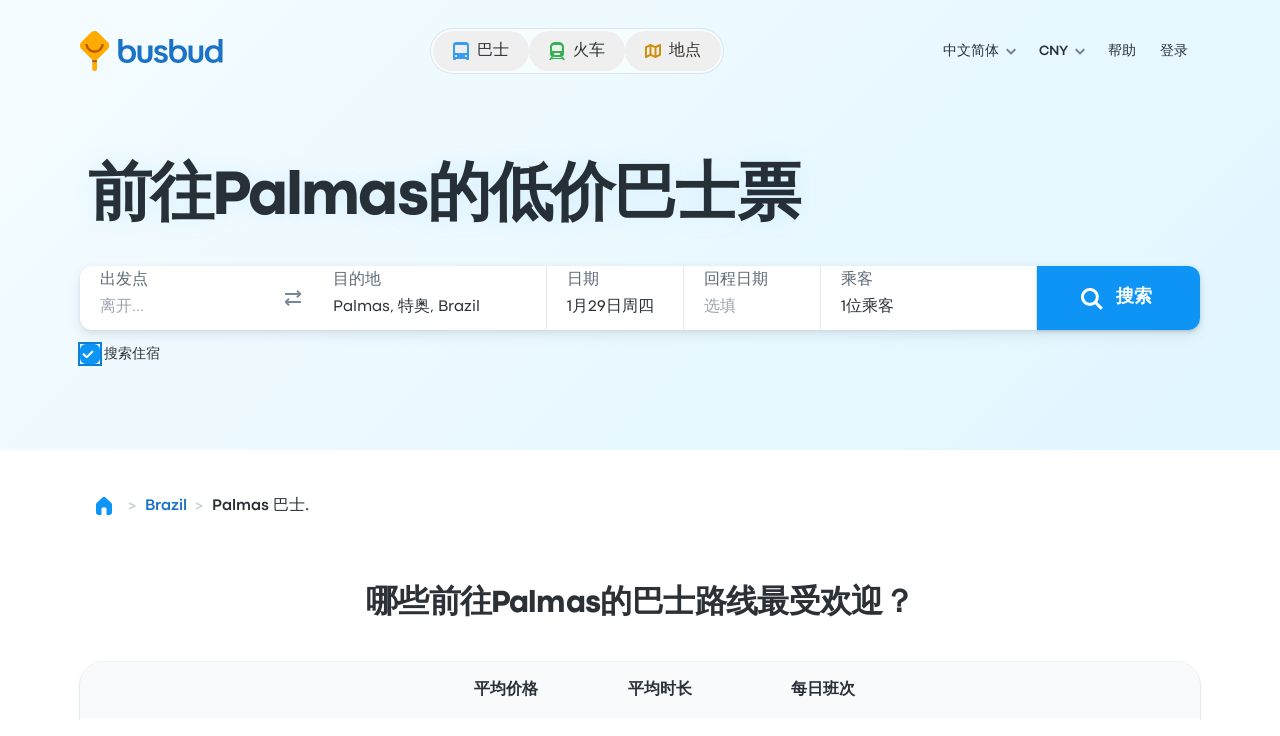

--- FILE ---
content_type: application/javascript; charset=utf-8
request_url: https://www.busbud.com/pubweb-assets/js/runtime~landing-page-hydrated.44fb2be9676adc73.js
body_size: 1328
content:
(()=>{"use strict";var e,t,r,o={},n={};function a(e){var t=n[e];if(void 0!==t)return t.exports;var r=n[e]={id:e,loaded:!1,exports:{}};return o[e].call(r.exports,r,r.exports,a),r.loaded=!0,r.exports}a.m=o,a.n=e=>{var t=e&&e.__esModule?()=>e.default:()=>e;return a.d(t,{a:t}),t},c=Object.getPrototypeOf?e=>Object.getPrototypeOf(e):e=>e.__proto__,a.t=function(e,t){if(1&t&&(e=this(e)),8&t||"object"==typeof e&&e&&(4&t&&e.__esModule||16&t&&"function"==typeof e.then))return e;var r=Object.create(null);a.r(r);var o={};i=i||[null,c({}),c([]),c(c)];for(var n=2&t&&e;("object"==typeof n||"function"==typeof n)&&!~i.indexOf(n);n=c(n))Object.getOwnPropertyNames(n).forEach(t=>{o[t]=()=>e[t]});return o.default=()=>e,a.d(r,o),r},a.d=(e,t)=>{for(var r in t)a.o(t,r)&&!a.o(e,r)&&Object.defineProperty(e,r,{enumerable:!0,get:t[r]})},a.f={},a.e=e=>Promise.all(Object.keys(a.f).reduce((t,r)=>(a.f[r](e,t),t),[])),a.hmd=e=>((e=Object.create(e)).children||(e.children=[]),Object.defineProperty(e,"exports",{enumerable:!0,set:()=>{throw Error("ES Modules may not assign module.exports or exports.*, Use ESM export syntax, instead: "+e.id)}}),e),a.u=e=>""+e+"."+({1788:"907cbc81e25ae9a3",2058:"a68982417a58baac",2116:"9e4730bb8c794c95",3580:"6be92067385cffe2",3583:"a9fff17a3c36be83",395:"5c5d040a2283dc3c",4712:"4ec7f39a5aa6f49e",5350:"f2dd0d1ebd8472e0",5745:"f26a1180fa317159",5794:"74729ba27fcb791c",6506:"20a82d4708a5609c",8850:"1e67a706eeb8b0f2",9690:"379200998f2df027"})[e]+".js",a.g=(()=>{if("object"==typeof globalThis)return globalThis;try{return this||Function("return this")()}catch(e){if("object"==typeof window)return window}})(),a.o=(e,t)=>Object.prototype.hasOwnProperty.call(e,t),l={},a.l=function(e,t,r,o){if(l[e])return void l[e].push(t);if(void 0!==r)for(var n,i,c=document.getElementsByTagName("script"),u=0;u<c.length;u++){var d=c[u];if(d.getAttribute("src")==e||d.getAttribute("data-rspack")=="public-website:"+r){n=d;break}}n||(i=!0,(n=document.createElement("script")).timeout=120,a.nc&&n.setAttribute("nonce",a.nc),n.setAttribute("data-rspack","public-website:"+r),n.src=e),l[e]=[t];var s=function(t,r){n.onerror=n.onload=null,clearTimeout(f);var o=l[e];if(delete l[e],n.parentNode&&n.parentNode.removeChild(n),o&&o.forEach(function(e){return e(r)}),t)return t(r)},f=setTimeout(s.bind(null,void 0,{type:"timeout",target:n}),12e4);n.onerror=s.bind(null,n.onerror),n.onload=s.bind(null,n.onload),i&&document.head.appendChild(n)},a.r=e=>{"u">typeof Symbol&&Symbol.toStringTag&&Object.defineProperty(e,Symbol.toStringTag,{value:"Module"}),Object.defineProperty(e,"__esModule",{value:!0})},a.nmd=e=>(e.paths=[],e.children||(e.children=[]),e),u=[],a.O=(e,t,r,o)=>{if(t){o=o||0;for(var n=u.length;n>0&&u[n-1][2]>o;n--)u[n]=u[n-1];u[n]=[t,r,o];return}for(var i=1/0,n=0;n<u.length;n++){for(var[t,r,o]=u[n],c=!0,l=0;l<t.length;l++)(!1&o||i>=o)&&Object.keys(a.O).every(e=>a.O[e](t[l]))?t.splice(l--,1):(c=!1,o<i&&(i=o));if(c){u.splice(n--,1);var d=r();void 0!==d&&(e=d)}}return e},a.j="9981",a.g.importScripts&&(d=a.g.location+"");var i,c,l,u,d,s=a.g.document;if(!d&&s&&(s.currentScript&&"SCRIPT"===s.currentScript.tagName.toUpperCase()&&(d=s.currentScript.src),!d)){var f=s.getElementsByTagName("script");if(f.length)for(var p=f.length-1;p>-1&&(!d||!/^http(s?):/.test(d));)d=f[p--].src}if(!d)throw Error("Automatic publicPath is not supported in this browser");a.p=d=d.replace(/^blob:/,"").replace(/#.*$/,"").replace(/\?.*$/,"").replace(/\/[^\/]+$/,"/"),e={9981:0},a.f.j=function(t,r){var o=a.o(e,t)?e[t]:void 0;if(0!==o)if(o)r.push(o[2]);else if(9981!=t){var n=new Promise((r,n)=>o=e[t]=[r,n]);r.push(o[2]=n);var i=a.p+a.u(t),c=Error();a.l(i,function(r){if(a.o(e,t)&&(0!==(o=e[t])&&(e[t]=void 0),o)){var n=r&&("load"===r.type?"missing":r.type),i=r&&r.target&&r.target.src;c.message="Loading chunk "+t+" failed.\n("+n+": "+i+")",c.name="ChunkLoadError",c.type=n,c.request=i,o[1](c)}},"chunk-"+t,t)}else e[t]=0},a.O.j=t=>0===e[t],t=(t,r)=>{var o,n,[i,c,l]=r,u=0;if(i.some(t=>0!==e[t])){for(o in c)a.o(c,o)&&(a.m[o]=c[o]);if(l)var d=l(a)}for(t&&t(r);u<i.length;u++)n=i[u],a.o(e,n)&&e[n]&&e[n][0](),e[n]=0;return a.O(d)},(r=self.__LOADABLE_LOADED_CHUNKS__=self.__LOADABLE_LOADED_CHUNKS__||[]).forEach(t.bind(null,0)),r.push=t.bind(null,r.push.bind(r))})();
//# sourceMappingURL=/js/runtime~landing-page-hydrated.44fb2be9676adc73.js.map

--- FILE ---
content_type: application/javascript; charset=utf-8
request_url: https://www.busbud.com/pubweb-assets/js/7765.71e82b3a1e7d6e2a.js
body_size: 8017
content:
"use strict";(self.__LOADABLE_LOADED_CHUNKS__=self.__LOADABLE_LOADED_CHUNKS__||[]).push([["7765"],{75267(e,t,a){a.d(t,{H:()=>p});var s=a(71893),n=a(55456),r=a(31105),l=a(74848),i=a(96540),o=a(34164),d=a(34950);let c=e=>{let{children:t,popover_className:a}=e,s=(0,r._)(e,["children","popover_className"]),n=(0,i.useRef)(null);return(0,d.L)([n,s.anchor_element],()=>{s.isOpen&&s.onClose()}),(0,l.jsx)("div",{ref:n,className:(0,o.A)("absolute z-[1300] w-[21rem] rounded-lg bg-color-elevation-floating-canvas p-250 shadow-elevation-floating",a),children:t})};var u=a(98109),h=a(39927);let g=e=>{let{children:t,dialog_title:a,dialog_actions:s,onClose:n,isOpen:r=!0}=e,o=i.useCallback(()=>{(0,h.a)().then(()=>n())},[n]);return(0,l.jsx)(u.l,{onClose:o,isOpen:r,className:"m-0 max-h-full max-w-full rounded-none",children:(0,l.jsxs)("div",{className:"flex h-full flex-col",children:[(0,l.jsx)(u.l.Header,{onClose:o,children:a}),(0,l.jsx)(u.l.Body,{className:"grow",children:t}),!!s&&(0,l.jsx)(u.l.Footer,{children:s})]})})};var m=a(20290);let p=e=>{let{children:t}=e,a=(0,r._)(e,["children"]),{device:i}=(0,m.y1)();return a.isOpen?(null==i?void 0:i.is_mobile)?(0,l.jsx)(g,(0,n._)((0,s._)({},a),{children:t})):(0,l.jsx)(c,(0,n._)((0,s._)({},a),{children:t})):null}},98109(e,t,a){a.d(t,{l:()=>m});var s=a(71893),n=a(55456),r=a(31105);a(62953);var l=a(74848),i=a(96540),o=a(21559),d=a(39927),c=a(41661),u=a(48984),h=a(34164),g=a(79151);let m=e=>{let{className:t,isOpen:a,onClose:c,children:u}=e,h=(0,r._)(e,["className","isOpen","onClose","children"]),g=(0,i.useRef)(null);return(0,i.useEffect)(()=>{let e=g.current;if(!e)return;let t=["fixed","overflow-hidden","overscroll-contain","scrollbar-gutter-stable","w-screen"];return(0,d.a)().then(()=>{var s,n;a&&!e.open?(null==(s=e.showModal)||s.call(e),document.body.classList.add(...t)):!a&&e.open&&(null==(n=e.close)||n.call(e))}),a&&e.addEventListener("close",c),()=>{a&&e.removeEventListener("close",c),(0,d.a)().then(()=>{document.body.classList.remove(...t)})}},[a,c]),(0,l.jsx)("dialog",(0,n._)((0,s._)({ref:g,className:(0,o.z)("mx-100 mb-300 mt-600 h-full max-h-[calc(100%-theme(spacing.900))] w-full max-w-[calc(100%-(theme(spacing.100)*2))] rounded-lg bg-color-elevation-floating-canvas text-color-primary shadow-elevation-floating",t)},h),{children:u}))};m.Header=e=>{let{as:t="div",children:a,className:i,slotStart:d,onClose:h}=e,g=(0,r._)(e,["as","children","className","slotStart","onClose"]);return(0,l.jsxs)(t,(0,n._)((0,s._)({className:(0,o.z)("flex items-center border-b-width-sm border-color-primary p-200",i)},g),{children:[!!d&&(0,l.jsx)("div",{className:"shrink-0",children:d}),(0,l.jsx)("div",{className:"min-w-0 grow px-100 py-075",children:a}),(0,l.jsx)(c.a,{className:"shrink-0",onClick:h,children:(0,l.jsx)(u.lG,{size:"md"})})]}))},m.Body=e=>{let{as:t="div",className:a}=e,n=(0,r._)(e,["as","className"]);return(0,l.jsx)(t,(0,s._)({className:(0,o.z)("p-300",a)},n))},m.Footer=e=>{let{as:t="div",children:a,className:i,slotEnd:d,slotStart:c}=e,u=(0,r._)(e,["as","children","className","slotEnd","slotStart"]);return(0,l.jsxs)(t,(0,n._)((0,s._)({className:(0,o.z)("flex items-center border-t-width-sm border-color-primary p-200",i)},u),{children:[!!c&&(0,l.jsx)("div",{className:"shrink-0",children:c}),(0,l.jsx)("div",{className:"min-w-0 grow px-100 py-075",children:a}),!!d&&(0,l.jsx)("div",{className:"shrink-0",children:d})]}))},m.Title=e=>(0,l.jsx)(g.D,(0,s._)({as:"h1",size:"xs"},e)),m.Subtitle=e=>{let{as:t="p",className:a}=e,n=(0,r._)(e,["as","className"]);return(0,l.jsx)(g.D,(0,s._)({as:t,className:(0,h.A)("mt-050 text-color-tertiary",a),size:"xxs"},n))}},34950(e,t,a){a.d(t,{L:()=>n}),a(62953);var s=a(96540);let n=function(e,t){var a;let n,r=arguments.length>2&&void 0!==arguments[2]?arguments[2]:"mousedown";a=a=>{let s=a.composedPath();for(let t of e)if(t&&"current"in t&&t.current&&s.includes(t.current))return;t(a)},n=(0,s.useRef)(a),(0,s.useInsertionEffect)(()=>{n.current=a},[a]),(0,s.useEffect)(()=>{if(null===document)return;let e=e=>n.current(e);return document.addEventListener(r,e,{passive:!0}),()=>document.removeEventListener(r,e)},[r])}},98316(e,t,a){a.d(t,{Z:()=>n});let s={airport:"plane",train_station:"train",port:"ferry",hotel:"hotel"},n=e=>s[e]||"bus"},80313(e,t,a){a.d(t,{A:()=>F}),a(62953);var s=a(74848),n=a(96540),r=a(49924),l=a(75456),i=a(77490),o=a(71893),d=a(55456),c=a(31105);let u=n.createContext();function h(){return n.useContext(u)}function g(e,t){return e.substr(0,7)===t.substr(0,7)}function m(e){return parseInt(e.slice(8,10))}var p=a(34164),x=a(70292),_=a(48984),v=a(82397),f=a(16978);let b=e=>{let{date:t,isActive:a=!1,isPassed:n=!1,isDeselectable:r=!1,isWeekend:l=!1,isFirstWeekend:i=!1,isLastWeekend:o=!1,isHidden:d=!1,onDateSelection:c,isRangeStartDate:u=!1,showRange:g=!1,isInSelectedRange:b=!1}=e,{translations:y}=h(),w=(0,f.Q)(()=>{if(n)return;let e=r?null:t;c&&c(e)});return d?(0,s.jsx)(x.N,{className:"passed h-500 w-500",isDisabled:!0}):(0,s.jsxs)(x.N,{className:(0,p.A)("relative flex aspect-square w-full items-center justify-center rounded-pill transition-all",{"after:absolute after:-inset-025 after:bg-color-elevation-sunken-film":l,"after:rounded-t-pill":i,"after:rounded-b-pill":o,"active bg-color-scheme-interactive-selected-500 hover:bg-color-scheme-interactive-selected-400":a||u,"hover:bg-color-scheme-interactive-selected-100":!n&&!u&&!a,"before:absolute before:-inset-025 before:bg-color-scheme-interactive-selected-100 before:outline-width-lg before:outline-color-scheme-interactive-selected-100":!n&&g,"before:rounded-l-pill":u&&g,"before:rounded-r-pill":r&&g,"before:bg-color-static-transparent":!b}),"aria-selected":a,ariaLabel:"".concat(t).concat(a?" "+y.selectedDay:""),ref:w,"data-passed":n,isDisabled:n,"data-testid":"calendar-day",children:[!!r&&(0,s.jsx)("div",{className:"absolute -right-100 -top-100 block rounded-xs bg-color-elevation-raised-glass p-050 shadow-elevation-raised backdrop-blur-lg",children:(0,s.jsx)(_.lG,{size:"sm",className:"text-icon-color-primary"})}),(0,s.jsx)(v.J,{size:"md",fontWeight:"bold",as:"span",className:(0,p.A)("text-center",{"text-color-primary-inverse hover:text-color-primary-inverse":a||u,"text-color-scheme-interactive-disabled-400 hover:text-color-scheme-interactive-disabled-400":n}),children:m(t)})]})},y=e=>{let{deselectableDate:t,monthNumber:a,selectedDate:n,weeks:r,year:l,minSelectableDate:i,onDateSelection:o,rangeStartDate:d,showRange:c=!1}=e,{getToday:u}=h(),p=r[2][0],x=u();return(0,s.jsx)("div",{className:"grid grid-cols-7 justify-items-center gap-050","data-month":"month-".concat(a),"data-year":l,children:r.map((e,a)=>e.map((e,l)=>{var u,h,_;let v,f,y=m(e),w=new Date(e).getUTCDay();if(!g(e,p))return(0,s.jsx)(b,{date:e,isHidden:!0},y);let D=!!n&&n===e,j=e<(i||x),k=D&&t,C=0===w||6===w,N=C&&y<=7,M=C&&(u=e,h=a,_=l,!((f=(v=r[h+1])?v[_]:void 0)&&g(u,f)));return(0,s.jsx)(b,{isRangeStartDate:d===e,showRange:!!d&&c,date:e,isActive:D,isPassed:j,isDeselectable:k,isWeekend:C,isFirstWeekend:N,isLastWeekend:M,onDateSelection:o,isInSelectedRange:!!n&&!!d&&e>=d&&e<=n},y)}))})},w=()=>{let{getWeekdays:e}=h();return(0,s.jsx)("div",{className:"grid h-500 grid-cols-7 content-center justify-items-center gap-050",children:e().map((e,t)=>(0,s.jsx)(v.J,{as:"span",size:"sm",className:"text-color-tertiary","data-testid":"day-label",children:e},t))})};var D=a(41661);let j=e=>{let{className:t,month:a,isMinMonth:n,isMaxMonth:r,onNextMonth:l,onPreviousMonth:i}=e,{translations:o}=h();return(0,s.jsxs)("div",{className:(0,p.A)("grid grid-cols-7 items-center justify-items-center gap-050",t),children:[(0,s.jsx)(D.a,{size:"sm",ariaLabel:o.previousMonth,isDisabled:n,onClick:i,"data-testid":"previous-month",children:(0,s.jsx)(_.Vh,{variant:"left",size:"md"})}),(0,s.jsx)(v.J,{className:"col-span-5 text-center",as:"span",size:"md",fontWeight:"bold","data-testid":"selector-month",children:a}),(0,s.jsx)(D.a,{size:"sm",ariaLabel:o.nextMonth,isDisabled:r,onClick:l,"data-testid":"next-month",children:(0,s.jsx)(_.Vh,{variant:"right",size:"md"})})]})};var k=a(39927);let C=e=>{var t,a,r,l,i,h,g;let m,p,x,_,v,{adapter:f,selectedDate:b,minSelectableDate:D,state_outbound_date:C,maxMonthsDisplay:N=6,deselectableDate:M=!1,onDateSelection:S,showRange:O=!1}=e,T=(0,c._)(e,["adapter","selectedDate","minSelectableDate","state_outbound_date","maxMonthsDisplay","deselectableDate","onDateSelection","showRange"]),A=D||f.getToday(),[z,E]=(0,n.useState)(b||null),[I,L]=(0,n.useState)((r=z,l=A,i=N,r?Math.min((h=new Date(l),(m=((g=new Date(r)).getUTCFullYear()-h.getUTCFullYear())*12-h.getUTCMonth()+g.getUTCMonth())<=0?0:m),i-1):0)),W=async()=>{await (0,k.a)(),I<N-1&&L(I+1)},F=async()=>{await (0,k.a)(),I>0&&L(I-1)},R=async e=>{await (0,k.a)(),E(e),S&&S(e)},U=(t=f.getMonthYear,a=f.getWeekArray,x=(p=new Date(A)).getUTCFullYear()+Math.floor((p.getUTCMonth()+I)/12),_=(p.getUTCMonth()+I)%12+1,{label:t(v="".concat(x,"-").concat(_.toString().padStart(2,"0"),"-01"),!0),weeks:a(v),number:_,year:x});return(0,s.jsx)(u.Provider,{value:f,children:(0,s.jsxs)("div",(0,d._)((0,o._)({className:"relative mt-025"},T),{children:[(0,s.jsx)(j,{month:U.label,isMinMonth:0===I,isMaxMonth:I===N-1,onNextMonth:W,onPreviousMonth:F}),(0,s.jsx)(w,{}),(0,s.jsx)(y,{selectedDate:z||null,rangeStartDate:C||void 0,weeks:U.weeks,monthNumber:U.number,year:U.year,minSelectableDate:A,onDateSelection:R,deselectableDate:M,showRange:O})]}))})};var N=a(15241),M=a(63418),S=a(92604),O=a(61470),T=a(12869),A=a(50467),z=a(88158),E=a(19627);class I{getValue(){return void 0===this.value&&(void 0!==this.idle_handle&&cancelIdleCallback(this.idle_handle),this.value=this.initValue()),this.value}constructor(e){(0,A._)(this,"initValue",void 0),(0,A._)(this,"value",void 0),(0,A._)(this,"idle_handle",void 0),this.initValue=e,this.value=void 0,this.idle_handle=void 0,"u">typeof window&&"requestIdleCallback"in window&&(this.idle_handle=requestIdleCallback(()=>{this.value=this.initValue()}))}}class L{getTranslations(){return this.translations}setTranslations(){this.translator&&(this.translations={nextMonth:this.translator.t("!calendar.nextMonth"),previousMonth:this.translator.t("!calendar.previousMonth"),selectedDay:this.translator.t("!calendar.selectedDay")})}getWeekdays(){return this.weekdays}getMonthYear(e){let t=arguments.length>1&&void 0!==arguments[1]&&arguments[1],a=this.month_year_formatter.getValue()(e,t?{year:"numeric"}:{});if(null===a)throw Error("Invalid date: ".concat(e));return a}getWeekArray(e){let t=(0,E.Wi)(e,this.first_day_of_week),a=(0,E.tD)(e,this.first_day_of_week),s=0,n=new Date(t),r=a.getTime(),l=[];for(;n.getTime()<=r;){let e=s/7|0;l[e]=l[e]||[],l[e].push((0,E.XG)(n)),n.setUTCDate(n.getUTCDate()+1),s+=1}return l}getDateOrClosestDateInFuture(e){return new Date(e).toISOString().slice(0,7)>=this.now.slice(0,7)?e:this.now}getToday(){return this.now}addDays(e,t){return(0,E.XG)(new Date(new Date(e).getTime()+864e5*t))}addMonths(e,t){let a=new Date(e),s=a.getUTCDate(),n=new Date(a);return n.setUTCMonth(n.getUTCMonth()+t),n.getUTCDate()!==s&&n.setUTCDate(0),n.toISOString()}getEndOfWeek(e){let t=new Date(e),a=6-t.getDay(),s=t.getDate()+a;return t.setDate(s),t.toISOString()}getStartOfWeek(e){let t=new Date(e),a=t.getDate(),s=(t.getDay()+7-this.first_day_of_week)%7;return t.setDate(a-s),t.toISOString()}subDays(e,t){let a=new Date(e);return a.setDate(a.getDate()-t),a.toISOString()}subMonths(e,t){return this.addMonths(e,-t)}constructor(e,t,a){if((0,A._)(this,"translator",void 0),(0,A._)(this,"now",void 0),(0,A._)(this,"locale",void 0),(0,A._)(this,"translations",void 0),(0,A._)(this,"weekdays",void 0),(0,A._)(this,"first_day_of_week",void 0),(0,A._)(this,"month_year_formatter",void 0),this.translator=t,this.now=a,this.translations={nextMonth:"",previousMonth:"",selectedDay:""},!(0,T.d9)(e)||!T.K4.supported_locales[e])throw Error("Locale not found: ".concat(e));this.locale=T.K4.supported_locales[e].full_locale,this.weekdays=[...T.K4.supported_locales[e].weekDays],this.first_day_of_week=T.K4.supported_locales[e].firstDayOfWeek,this.setTranslations(),this.month_year_formatter=new I(()=>{let e=new z.A({locale:this.locale,currency:"USD"}),t={month:"long"};return e.preloadDatetimeFormat(t),(a,s)=>e.formatDate(a,(0,o._)({},t,s))})}}var W=a(75267);let F=e=>{let{selected_date:t,input_element:a,direction:o="outbound",now:d=new Date}=e,{locale:c,liteTranslator:u,features:h}=(0,n.useContext)(M.v),g=(0,r.wA)(),m=(0,r.d4)(e=>e.search_form.outbound_date),p=(0,E.m3)(d),x=!!h.SHOW_HORIZON_SEARCH_FORM_COMPONENTS,_=n.useMemo(()=>{if(x){let e={firstDayOfWeek:T.K4.supported_locales[c].firstDayOfWeek,translations:{nextMonth:u.t("!calendar.nextMonth"),previousMonth:u.t("!calendar.previousMonth"),selectedDay:u.t("!calendar.selectedDay"),weekDays:[...T.K4.supported_locales[c].weekDays]}},a=new l.u(c,e,p);return{isHorizon:!0,initial_date:t?a.getDateOrClosestDateInFuture(t):void 0,adapter:a}}let e=new L(c,u,p);return{isHorizon:!1,initial_date:t?e.getDateOrClosestDateInFuture(t):void 0,adapter:{getToday:()=>e.getToday(),addDays:(t,a)=>e.addDays(t,a),getWeekdays:()=>e.getWeekdays(),getMonthYear:t=>e.getMonthYear(t,!x),getWeekArray:t=>e.getWeekArray(t),addMonths:(t,a)=>e.addMonths(t,a),endOfWeek:t=>e.getEndOfWeek(t),startOfWeek:t=>e.getStartOfWeek(t),subDays:(t,a)=>e.subDays(t,a),subMonths:(t,a)=>e.subMonths(t,a),translations:e.getTranslations()}}},[c,u,p,t,x]),v="outbound"===o?u.t("!search.calendar.outbound-title"):u.t("!search.calendar.return-title"),f=e=>{g((0,S.t)(e)),(0,N.Oo)()},b=e=>{g((0,O.Z)(e)),(0,N.Oo)()},y=(0,N.D_)(),w=(0,N.x6)(),D=e=>{let t=Array.isArray(e);if(t){let[t,a]=e;"outbound"===o?f(t):b(a);return}t||("outbound"===o?f(e):b(e))},j="return"===o,k=(0,E.FU)(p,6);return(0,s.jsx)(W.H,{onClose:N.Oo,anchor_element:a,dialog_title:v,isOpen:"outbound"===o?w:y,children:_.isHorizon?(0,s.jsx)(i.l,{type:j?"range":"default","data-testid":"".concat(o,"-calendar"),maxDate:k,minDate:j&&m||p,adapter:_.adapter,onChange:D,allowDeselect:!!j&&[!1,!0],value:j?[m||null,_.initial_date||null]:_.initial_date}):(0,s.jsx)(C,{showRange:"return"===o,id:"".concat(o,"-calendar"),"data-testid":"".concat(o,"-calendar"),selectedDate:_.initial_date,state_outbound_date:m,maxMonthsDisplay:6,minSelectableDate:"return"===o&&m||p,adapter:_.adapter,onDateSelection:D,deselectableDate:"return"===o})})}},41517(e,t,a){a.d(t,{A:()=>Q});var s=a(74848),n=a(96540),r=a(49924),l=a(30379),i=a(74064),o=a(48078),d=a(15241),c=a(63418),u=a(83633),h=a(17431),g=a(39927),m=a(60020),p=a(76794),x=a(55684),_=a(75267),v=a(82397),f=a(89553),b=a(42546);let y=e=>{let{liteTranslator:t}=(0,n.useContext)(c.v),{passengers:a}=(0,r.d4)(e=>e.search_form),l=(0,r.wA)(),{category:i}=e,o=w(i),d=[];for(let e=0;e<a[i];e++){var h,g;let n="label-".concat(i,"-").concat(e);d.push((0,s.jsxs)("div",{className:"flex items-center justify-between gap-150",children:[(0,s.jsx)(v.J,{as:"span",children:D(i,t,e+1)}),(0,s.jsx)(f.l,{id:n,className:"w-1400 shrink-0",labelText:t.t("!landing.input-label.age-placeholder"),defaultValue:null==(h=a[o])?void 0:h[e],isRequired:!0,isInvalid:"number"!=typeof(null==(g=a[o])?void 0:g[e]),size:"sm",onChange:t=>{let a=parseInt(t.target.value);l((0,p.If)({category:i,age:a,index:e})),"u">typeof window&&window.postMessage(u._)},children:j(i,t)})]},n))}return 0===d.length?null:(0,s.jsx)("div",{className:"flex flex-col gap-150 rounded-lg bg-color-film-secondary p-150 ps-200 outline outline-width-lg outline-color-film-secondary",children:d})},w=e=>"child"===e?b.mT:b.Kv,D=(e,t,a)=>{switch(e){case"child":return t.t("!landing.input-label.youth-number",{number:a});case"senior":return t.t("!landing.input-label.senior-age",{number:a})}},j=(e,t)=>{let{min:a,max:n}=b.J$[e];return[(function(e,t,a){null==t&&(t=e||0,e=0);let s=Math.max(Math.ceil((t-e)/(a=a||1)),0),n=Array(s);for(let t=0;t<s;t++,e+=a)n[t]=e;return n})(a,n+1).map(e=>(0,s.jsx)(f.l.Option,{value:e,children:((e,t)=>{switch(e){case 0:return t.t("!landing.input-label.age-0");case 80:return t.t("!landing.input-label.age-80");default:return e}})(e,t)},e))]};a(62953),a(89463);var k=a(45029),C=a(45360),N=a(98817);let M=e=>{let{category:t,checked:a,index:r,onChange:l}=e,{liteTranslator:i}=(0,n.useContext)(c.v);return(0,s.jsx)(k.S,{className:"w-full",labelPosition:"start",labelText:((e,t,a)=>{switch(t){case"adult":return e.t("!landing.input-label.adult-age",{number:a});case"child":return e.t("!landing.input-label.child-age",{number:a});case"senior":return e.t("!landing.input-label.senior-age",{number:a})}})(i,t,r+1),onChange:e=>{l(t,r,e.target.checked)},isChecked:a})},S=e=>{let t=(0,r.d4)(e=>e.search_form.passengers),a=[];return N.F8.forEach(n=>{for(let r=0;r<t[n];r++)a.push((0,s.jsx)(M,{category:n,index:r,checked:e.isChecked(t,n,r),onChange:e.onChange},"".concat(e.name.toLowerCase(),"-").concat(n,"-").concat(r)))}),(0,s.jsx)("div",{className:"flex flex-col gap-150 ps-300",children:a})},O=e=>{let t=(0,r.Pj)(),[a,l]=(0,n.useState)(!1),i=(0,r.wA)(),o=async t=>{let a=t.target.checked,{attribute:s}=e;await (0,g.a)(),i((0,p.Ye)({attribute:s})),l(a)};return(0,n.useEffect)(()=>{l(e.isDisplayed(t.getState().search_form.passengers))},[]),(0,s.jsxs)(s.Fragment,{children:[(0,s.jsx)(C.d,{labelPosition:"start",id:e.attribute,onChange:o,isChecked:a,labelText:e.name,helperText:e.description}),!!a&&(0,s.jsx)(S,{name:e.name,isChecked:e.isChecked,onChange:e.onChange})]})},T=e=>{let{adult_student:t,child_student:a,senior_student:s}=e;return t+a+s>0},A=(e,t,a)=>{if("adult"===t)return e[b.XV][a]>-1;let[,,s]=b.z4[t][b.O8];return e[s][a]>-1},z=()=>{let{liteTranslator:e}=(0,n.useContext)(c.v),t=(0,r.wA)(),a=async(e,a,s)=>{await (0,g.a)(),s?t((0,p.xt)({category:e,attribute:b.O8,index:a})):t((0,p.eI)({category:e,attribute:b.O8,index:a}))};return(0,s.jsx)(O,{name:e.t("!search.student.toggle"),description:e.t("!search.student.description"),isChecked:A,isDisplayed:T,onChange:a,attribute:b.O8})},E=e=>{let{adult_wheelchair:t,child_wheelchair:a,senior_wheelchair:s}=e;return t+a+s>0},I=(e,t,a)=>{if("adult"===t)return e[b.yM][a]>-1;let[,,s]=b.z4[t][b.dq];return e[s][a]>-1},L=()=>{let{liteTranslator:e}=(0,n.useContext)(c.v),t=(0,r.wA)(),a=async(e,a,s)=>{await (0,g.a)(),s?t((0,p.xt)({category:e,attribute:b.dq,index:a})):t((0,p.eI)({category:e,attribute:b.dq,index:a}))};return(0,s.jsx)(O,{name:e.t("!search.wheelchair.toggle"),description:e.t("!search.wheelchair.description"),isChecked:I,isDisplayed:E,onChange:a,attribute:b.dq})};var W=a(71893),F=a(55456),R=a(31105),U=a(41661),Z=a(48984),H=a(23306),P=a(78419);let V=n.memo(e=>{let{onClick:t,disabled:a}=e,n=(0,R._)(e,["onClick","disabled"]);return(0,s.jsx)(U.a,(0,F._)((0,W._)({},n),{onClick:t,isDisabled:a,size:"md",children:(0,s.jsx)(Z.YP,{size:"md"})}))}),Y=n.memo(e=>{let{onClick:t,disabled:a}=e,n=(0,R._)(e,["onClick","disabled"]);return(0,s.jsx)(U.a,(0,F._)((0,W._)({},n),{onClick:t,isDisabled:a,size:"md",children:(0,s.jsx)(Z.uI,{size:"md"})}))}),q=e=>{let{category:t}=e,a=(0,r.wA)(),l=(0,n.useCallback)(()=>(0,g.a)().then(()=>a((0,p.Yq)({category:t}))),[a,t]),i=(0,n.useCallback)(()=>(0,g.a)().then(()=>a((0,p.Rb)({category:t}))),[a,t]),{passengers:o,total_passengers_count:d,can_remove_passenger:c}=(0,P.Z)(t),u=o[t];return(0,s.jsxs)("div",{className:"flex items-center gap-100",children:[(0,s.jsx)(V,{onClick:i,disabled:d<=1||u<=0||!c,"data-testid":"".concat(t,"-decrement")}),(0,s.jsx)(v.J,{size:"xl",fontWeight:"bold",as:"span",className:"w-300 select-none text-center text-color-secondary",children:(0,s.jsx)("span",{children:u})}),(0,s.jsx)(Y,{onClick:l,disabled:d>=5,"data-testid":"".concat(t,"-increment")})]})},J=e=>{let{label:t,hint:a,id:n}=e,r=(0,R._)(e,["label","hint","id"]);return(0,s.jsxs)("div",{id:n,className:"flex items-center justify-between gap-100 pt-050",children:[(0,s.jsxs)("div",{className:"flex flex-col gap-050",children:[(0,s.jsx)(v.J,{as:"span",children:t}),!!a&&(0,s.jsx)(H.E,{as:"span",size:"sm",className:"text-color-secondary",children:a})]}),(0,s.jsx)(q,(0,W._)({},r))]})},K=e=>{let{liteTranslator:t}=(0,n.useContext)(c.v),{adult_only:a,category:r}=e,{label:l,hint:i}=n.useMemo(()=>{switch(r){case"adult":return{label:a?t.t("!landing.input-label.passengers"):t.t("!landing.input-label.adults"),hint:a?"":t.t("!landing.input-label.adult-hint")};case"child":return{label:t.t("!landing.input-label.youth"),hint:t.t("!landing.input-label.youth-hint")};case"senior":return{label:t.t("!landing.input-label.seniors"),hint:t.t("!landing.input-label.senior-hint")};default:return{label:"",hint:""}}},[r,a,t]);return a&&"adult"!==r?null:(0,s.jsx)(J,{id:"".concat(r,"-count-container"),label:l,category:r,hint:i})},X=()=>{let{liteTranslator:e}=(0,n.useContext)(c.v),t=(0,r.d4)(h.pI),a=(0,m.x)(e,t);return(0,s.jsx)("input",{id:"total-passengers-input",type:"hidden",value:a})},B=()=>{let{liteTranslator:e}=(0,n.useContext)(c.v);return(0,r.d4)(h.pI)>=5?(0,s.jsxs)(l.F,{severity:"informative",children:[(0,s.jsx)(l.F.Title,{as:"span",children:e.t("!search.passengers.error.title")}),(0,s.jsx)(l.F.Description,{children:e.t("!search.passengers.error.text")})]}):null},$=()=>{let{liteTranslator:e}=(0,n.useContext)(c.v);return(0,r.d4)(h.kd)?null:(0,s.jsxs)(l.F,{severity:"notice",children:[(0,s.jsx)(l.F.Title,{as:"span",children:e.t("!search.passengers.error.unaccompanied-child-title")}),(0,s.jsx)(l.F.Description,{children:e.t("!search.passengers.error.unaccompanied-child-message")})]})},Q=e=>{let{liteTranslator:t,features:a,device:l}=(0,n.useContext)(c.v),h=(0,r.Pj)(),m=(0,n.useRef)(h.getState().search_form.passengers),v=(0,d.SP)(),f=!!a.ADULT_ONLY_SEARCH,b=(0,x.y)(p.QC),w=(0,s.jsx)(i.$,{onClick:()=>{(0,g.a)().then(()=>(0,d.Oo)())},className:"backdrop-blur-none w-full",variant:"contained",appearance:"primary",id:"submit-button",size:"lg",children:t.t("!search.passengers.done")});return(0,s.jsx)(_.H,{popover_className:"right-0",isOpen:v,onClose:()=>{(0,d.Oo)(),(null==l?void 0:l.is_mobile)&&b(m.current),window&&window.postMessage(u._)},anchor_element:e.input_element,dialog_title:t.t("!search.passengers.title"),dialog_actions:w,children:(0,s.jsxs)("div",{className:"flex flex-col gap-200",children:[(0,s.jsx)(X,{}),(0,s.jsx)(B,{}),(0,s.jsx)($,{}),(0,s.jsxs)("div",{className:"flex flex-col gap-300",children:[(0,s.jsx)(K,{adult_only:f,category:"adult"}),!f&&(0,s.jsxs)(s.Fragment,{children:[(0,s.jsx)(K,{adult_only:f,category:"child"}),(0,s.jsx)(y,{category:"child"}),(0,s.jsx)(K,{adult_only:f,category:"senior"}),(0,s.jsx)(y,{category:"senior"})]})]}),!f&&(0,s.jsxs)(s.Fragment,{children:[(0,s.jsx)(o.c,{}),(0,s.jsx)(z,{}),(0,s.jsx)(o.c,{}),(0,s.jsx)(L,{})]})]})})}},62495(e,t,a){a.d(t,{s:()=>s});class s{serialize(e){return JSON.stringify(e)}deserialize(e){return JSON.parse(e)}canBeStored(e){return null!=e}}},25496(e,t,a){a.d(t,{D:()=>r});var s=a(50467),n=a(62495);class r extends n.s{setItem(e,t){if(super.canBeStored(t))try{this.window.localStorage.setItem(e,super.serialize(t))}catch(e){return}}getItem(e){try{let t=this.window.localStorage.getItem(e);if(t)return super.deserialize(t);return null}catch(e){return null}}clear(){try{this.window.localStorage.clear()}catch(e){return}}static fromWindow(e){return new r(e)}constructor(e){super(),(0,s._)(this,"window",void 0),this.window=e}}},60020(e,t,a){a.d(t,{x:()=>s});function s(e,t){return e.t("!search.passengers.count",{_count:t})}},78419(e,t,a){a.d(t,{Z:()=>i});var s=a(49924),n=a(55684),r=a(17431),l=a(76794);function i(e){let t=(0,n.y)(l.QC),a=(0,s.d4)(r.OX),i=(0,s.d4)(r.kd);return{passengers:a,total_passengers_count:(0,s.d4)(r.pI),are_children_accompanied:i,can_remove_passenger:(0,s.d4)((0,r.ZB)(e)),setPassengers:t,is_missing_ages:(0,s.d4)(r.ZJ)}}},17431(e,t,a){a.d(t,{OX:()=>n,UZ:()=>d,ZB:()=>i,ZJ:()=>o,kd:()=>l,pI:()=>r});var s=a(21879);let n=e=>e.search_form.passengers,r=e=>{let{adult:t,child:a,senior:s}=n(e);return t+a+s},l=e=>{let{adult:t,child:a,senior:s}=n(e);return 0===a||s>0||t>0},i=e=>t=>{let{adult:a,senior:s}=n(t);return"child"===e||"adult"===e&&(a>1||s>0)||"senior"===e&&(s>1||a>0)},o=e=>{let{senior:t,child:a,senior_ages:r,child_ages:l}=n(e),i=!!(t-r.filter(s.A).length),o=!!(a-l.filter(s.A).length);return i||o},d=e=>e>-1},42546(e,t,a){a.d(t,{$Z:()=>h,C_:()=>s,J$:()=>u,Kv:()=>r,O8:()=>o,XV:()=>d,dq:()=>i,mT:()=>n,xZ:()=>l,yM:()=>c,z4:()=>g});let s="adult_wheelchair",n="child_ages",r="senior_ages",l="adult_student",i="wheelchair",o="student",d="adult_student_checkboxes",c="adult_wheelchair_checkboxes",u={child:{min:0,max:18},senior:{min:60,max:80}},h={adult:{[o]:[l],[i]:[s]}},g={child:{[o]:["child_student",n,"child_student_ages"],[i]:["child_wheelchair",n,"child_wheelchair_ages"]},senior:{[o]:["senior_student",r,"senior_student_ages"],[i]:["senior_wheelchair",r,"senior_wheelchair_ages"]}}},58070(e,t,a){a.d(t,{n:()=>r});var s=a(71893);a(62953);var n=a(42546);let r=(e,t)=>{let{category:a,attribute:r,index:l}=t.payload,i={};if("adult"===a){let[t]=n.$Z[a][r];if("child_student"!==t&&"senior_student"!==t&&"child_wheelchair"!==t&&"senior_wheelchair"!==t){i[t]=Math.min(e[t]+1,e.adult);let a=[...e["".concat(t,"_checkboxes")]];a[l]=1,i["".concat(t,"_checkboxes")]=a}}else{let[t,s,o]=n.z4[a][r],d=e[s][l],c=[...e[o]];c[l]=d,i[o]=c,i[t]=c.filter(e=>e>-1).length}return(0,s._)({},e,i)}},9955(e,t,a){a.d(t,{v:()=>l});var s=a(71893);a(72712),a(62953);var n=a(17431),r=a(42546);let l=(e,t)=>{let{category:a}=t.payload;if(0===e[a])return e;let l=(0,s._)({},e);if("adult"===a)return e.adult<=1&&0===e.senior?e:(l.adult=e.adult-1,l[r.XV]=e[r.XV].slice(0,-1),l[r.yM]=e[r.yM].slice(0,-1),l[r.C_]=l[r.yM].reduce((e,t)=>e+ +(-1!==t),0),l[r.xZ]=l[r.XV].reduce((e,t)=>e+ +(-1!==t),0),l);let[i,o,d]=r.z4[a][r.O8],[c,,u]=r.z4[a][r.dq];return l[a]=e[a]-1,l[o]=e[o].slice(0,l[a]),l[d]=e[d].slice(0,l[a]),l[i]=l[d].filter(n.UZ).length,l[u]=e[u].slice(0,l[a]),l[c]=l[u].filter(n.UZ).length,l}},3146(e,t,a){a.d(t,{I:()=>r});var s=a(71893);a(62953);var n=a(42546);let r=(e,t)=>{let{category:a,age:r,index:l}=t.payload,i="child"===a?n.mT:n.Kv,o="".concat(a,"_wheelchair_ages"),d="".concat(a,"_student_ages"),c={[i]:[...e[i]],[o]:[...e[o]],[d]:[...e[d]]};return c[i][l]=r,c[o][l]>-1&&(c[o][l]=r),c[d][l]>-1&&(c[d][l]=r),(0,s._)({},e,c)}},88604(e,t,a){a.d(t,{_:()=>l});var s=a(71893),n=a(59571),r=a(98817);let l=(e,t)=>{let a=(0,s._)({},e),{payload:{attribute:l}}=t;return r.F8.forEach(t=>{let s=e[t];for(let e=0;e<s;e++)a=(0,n.e)(a,{attribute:l,category:t,index:e})}),a}},59571(e,t,a){a.d(t,{N:()=>r,e:()=>l});var s=a(71893);a(62953);var n=a(42546);let r=(e,t)=>l(e,t.payload),l=(e,t)=>{let{category:a,attribute:r,index:l}=t,i={};if("adult"===a){let[t]=n.$Z[a][r];if(i[t]=Math.max(e[t]-1,0),"adult_wheelchair"===t||"adult_student"===t){i["".concat(t,"_checkboxes")]=[...e["".concat(t,"_checkboxes")]];let a=i["".concat(t,"_checkboxes")];a&&(a[l]=-1)}}else{let[t,,s]=n.z4[a][r];i[s]=[...e[s]];let o=i[s];o&&(o[l]=-1,i[t]=o.filter(e=>e>-1).length)}return(0,s._)({},e,i)}},64193(e,t,a){a.d(t,{Q:()=>o});var s=a(71893),n=a(74848),r=a(96540),l=a(34164),i=a(48984);let o=r.memo(e=>{let{hidden:t=!0,type:a,size:r="md"}=e,o={size:r,className:(0,l.A)("flex-none text-icon-color-primary",{hidden:t}),"data-icon-type":a};return"hotel"===a?(0,n.jsx)(i.ZV,(0,s._)({},o)):"city"===a?(0,n.jsx)(i.Yk,(0,s._)({},o)):(0,n.jsx)(i.l_,(0,s._)({variant:a},o))})},16978(e,t,a){a.d(t,{Q:()=>n});var s=a(96540);function n(e){let t=(0,s.useRef)(null),a=(0,s.useRef)(0);return(0,s.useEffect)(function(){let s=t.current;if(!s)return;let n=0,r=0,l=()=>{let e=Date.now();return e-a.current<300||(a.current=e,!1)},i=e=>{let t=e.changedTouches[0];t&&(n=t.pageX,r=t.pageY)},o=t=>{var a,s;let i=t.changedTouches[0];i&&(a={x:i.pageX,y:i.pageY},s={x:n,y:r},Math.pow(a.x-s.x,2)+Math.pow(a.y-s.y,2)>100)||l()||(t.preventDefault(),e(t))},d=t=>{l()||e(t)},c=t=>{l()||e(t)};return s.addEventListener("touchstart",i),s.addEventListener("touchend",o),s.addEventListener("click",d),s.addEventListener("focus",c),()=>{null==s||s.removeEventListener("touchstart",i),null==s||s.removeEventListener("touchend",o),null==s||s.removeEventListener("click",d),null==s||s.removeEventListener("focus",c)}},[e]),t}},28654(e,t,a){a.d(t,{P:()=>n});var s=a(20290);let n=()=>{let{features:e}=(0,s.y1)();return{is_seat_selection_first_enabled:!!e.SEAT_SELECTION_FIRST}}},55684(e,t,a){a.d(t,{y:()=>r}),a(62953);var s=a(96540),n=a(49924);let r=e=>{let t=(0,n.wA)();return(0,s.useCallback)(function(){for(var a=arguments.length,s=Array(a),n=0;n<a;n++)s[n]=arguments[n];return t(e(...s))},[t,e])}},70693(e,t,a){a.d(t,{g:()=>i});var s=a(82960),n=a(67450),r=a(20692),l=a(25753);let i={drawers:n.Ay,modals:r.Ay,user:l.Ay};(0,s.HY)(i)},20692(e,t,a){a.d(t,{Ay:()=>l,Oo:()=>r,qf:()=>n});let s=(0,a(60258).Z0)({name:"modals",initialState:[],reducers:{openModal:(e,t)=>{let{payload:a}=t;return a.close_existing&&(e=[a]),e.length||e.push(a),e},closeModal:(e,t)=>{let{payload:a}=t;if(!a)return e.pop(),e;if("all"===a)return[];let s=e.findIndex(e=>e.type===a);return s>-1&&e.splice(s,1),e}}}),{openModal:n,closeModal:r}=s.actions,l=s.reducer}}]);
//# sourceMappingURL=/js/7765.71e82b3a1e7d6e2a.js.map

--- FILE ---
content_type: application/javascript; charset=utf-8
request_url: https://www.busbud.com/pubweb-assets/js/6172.24999df791fdf171.js
body_size: 14280
content:
"use strict";(self.__LOADABLE_LOADED_CHUNKS__=self.__LOADABLE_LOADED_CHUNKS__||[]).push([["6172"],{35785(e,t,n){n.d(t,{p:()=>u});var l=n(71893),a=n(31105);n(62953);var i=n(74848),o=n(96540),r=n(34164),s=n(45029),c=n(20290);let u=o.forwardRef((e,t)=>{let[n,...o]=[e,t],{className:u}=n,d=(0,a._)(n,["className"]),[_]=o,{liteTranslator:p}=(0,c.y1)();return(0,i.jsx)(s.S,(0,l._)({ref:_,className:(0,r.$)("self-start",u),id:"affiliate_checkbox",labelText:p.t("!search.affiliates.checkbox-text"),"data-cy":"affiliate-checkbox",variant:"solid"},d))})},39737(e,t,n){n.d(t,{m:()=>r});var l=n(96540),a=n(20290),i=n(88158);function o(){return()=>{}}let r=()=>{let{locale:e}=(0,a.y1)(),t=(0,l.useSyncExternalStore)(o,()=>"u">typeof Intl,()=>!1),n=l.useMemo(()=>t?new i.A({locale:e,currency:"USD"}):null,[e,t]);return{getLocalizedDate:l.useCallback(e=>n&&e&&n.formatDate(e,{weekday:"short",month:"short",day:"numeric"})||e,[n])}}},15241(e,t,n){n.d(t,{D_:()=>u,Oo:()=>r,SP:()=>d,_7:()=>p,qf:()=>o,uD:()=>s,x6:()=>c,y$:()=>_});var l=n(71285),a=n(6973);let i=(0,l.BX)({open_input:null,input_refs:{origin:null,destination:null,outbound_date:null,return_date:null,passengers:null}}),o=e=>{i.open_input=e},r=()=>{i.open_input=null},s=()=>(0,a.s)(i),c=()=>"outbound_date"===s().open_input,u=()=>"return_date"===s().open_input,d=()=>"passengers"===s().open_input,_=(e,t)=>{e&&t&&(i.input_refs[e]=(0,l.KR)(t))},p=e=>e?i.input_refs[e]:null},23737(e,t,n){n.d(t,{M1:()=>C,N0:()=>v,T4:()=>w,Ww:()=>S,XD:()=>f,jk:()=>O,q2:()=>x});var l=n(71893),a=n(55456),i=n(96540),o=n(82960),r=n(49924),s=n(1081),c=n(42849),u=n(11053),d=n(17431),_=n(62485),p=n(43813),g=n(69247),h=n(90467);let m=(0,s.createSelector)([e=>e.search_form],e=>({origin:e.origin,destination:e.destination,recent_searches:e.recent_searches})),f=()=>(0,r.d4)(m),y=e=>e.search_form.origin,v=()=>(0,r.d4)(y),b=e=>e.search_form.affiliate_optin,w=()=>(0,r.d4)(b),x=()=>{let{origin:e,destination:t}=f();return i.useMemo(()=>{let n=(0,u.x)(e),l=(0,u.x)(t);return{origin:{value:e,formatted:(0,c.oE)(n)},destination:{value:t,formatted:(0,c.oE)(l)}}},[e,t])},O=()=>{if("u"<typeof window)throw Error("This function should only be called on the client side");let{BB:{push_state_disabled:e,search_form:{longitude:t,latitude:n,locale:l,recent_searches:a,discount_code:i},config:{lang:o},whitelabel:r,whitelabel_context:s},__GEO_DATA__:c}=window;return{push_state_disabled:e,lang:o,longitude:t,latitude:n,locale:l,recent_searches:a,geo_data:c,whitelabel:r,discount_code:i,whitelabel_context:s}},j={setRecentOrigin:_.Yg,setRecentDestination:_.Y9,setOrigin:p.v,setDestination:g.B,setAffiliateOptin:h.k},C=()=>{let e=(0,r.wA)(),t=(0,i.useMemo)(()=>(0,o.zH)(j,e),[e]),{setOrigin:n,setDestination:s,setRecentOrigin:c,setRecentDestination:u}=t,d=i.useCallback(()=>{let{origin:e,destination:t,recent_searches:l}=m(window.store.getState());n(t),s(e),c(l.destination),u(l.origin)},[n,s,c,u]);return(0,a._)((0,l._)({},t),{swapCities:d})},N=(0,s.createSelector)([e=>e.search_form.passengers],e=>{let t=e.child_wheelchair_ages.filter(d.UZ),n=e.child_student_ages.filter(d.UZ),i=e.senior_wheelchair_ages.filter(d.UZ),o=e.senior_student_ages.filter(d.UZ);return(0,a._)((0,l._)({},e),{child_wheelchair_ages:t,child_student_ages:n,senior_wheelchair_ages:i,senior_student_ages:o})});function S(){return(0,r.d4)(N)}},40342(e,t,n){n.d(t,{BM:()=>_,IA:()=>g,wy:()=>p});var l=n(71893),a=n(55456),i=n(31105),o=n(81680),r=n(61223),s=n(89233),c=n(46250),u=n(49428),d=n(13361);let _=e=>{var t,n;let i,r=(t=e.state.vehicle_category,(i=null==(n=window.BB.entity)?void 0:n.type)&&d.Vu.includes(i)?o.VehicleType.Train:t),c=(0,s.TJ)(e,(0,a._)((0,l._)({},e.state),{vehicle_category:r}));(0,u.V2)(c)},p=e=>{let t=(0,s.TJ)(e,e.state),n=(0,r.$_)();window.location.href="".concat(n).concat(t)},g=(e,t)=>{let{state:n,tracker:o}=t;try{let r=(0,s.wg)((0,a._)((0,l._)({},n),{user_country_code:t.user_country_code,affiliate_name:e}));null==o||o.track((0,c.tn)(e,"searchbox_pop_under")),(e=>{let{state:t}=e,n=(0,i._)(e,["state"]),l=(0,s.TJ)(n,t);(0,u.PE)(l)})(t),(0,u.V2)(r)}catch(e){_(t)}}},41313(e,t,n){n.d(t,{C:()=>e3});var l=n(71893),a=n(55456),i=n(31105),o=n(74848),r=n(96540),s=n(42619),c=n(49924),u=n(35785),d=n(44975),_=n(15241),p=n(23737),g=n(40342),h=n(60246);n(62953);var m=n(21559),f=n(28654);let y="sm:p-050",v="max-sm:after:content-[''] max-sm:after:w-[6rem] max-sm:after:absolute max-sm:after:top-012 max-sm:after:right-012 max-sm:after:bg-gradient-to-l max-sm:after:rounded-md max-sm:after:h-[calc(100%-4px)]",b={location_group:"lg:w-10/24 xl:w-11/24",origin_location:"xl:w-11/24",swap_location:"",destination_location:"xl:w-11/24 lg:w-10/24",date_passenger_and_search_button_group:"xl:w-13/24",date_and_passenger_group:"sm:w-20/24 md:w-18/24 lg:w-17/24 xl:w-19/24",date_group:"sm:w-12/24 md:w-12/24 lg:w-10/24 xl:w-12/24",outbound_date:"w-full",search_button:"sm:w-4/24 md:w-6/24 lg:w-7/24 xl:w-5/24",return_date:"",passengers_details:"sm:w-12/24 lg:w-14/24"},w={location_group:"lg:w-11/24 xl:w-12/24",origin_location:"lg:w-11/24 xl:w-10/24",swap_location:"",destination_location:"lg:w-10/24",date_passenger_and_search_button_group:"lg:w-13/24 xl:w-12/24",date_and_passenger_group:"sm:w-16/24 md:w-18/24 lg:w-15/24 xl:w-16/24",date_group:"sm:w-full md:w-full lg:w-full xl:w-full",outbound_date:"",search_button:"sm:w-8/24 md:w-8/24 lg:w-9/24 xl:w-9/24",return_date:"",passengers_details:"sm:w-12/24 lg:w-14/24 xl:w-13/24"},x=e=>{let{is_seat_selection_first_enabled:t}=(0,f.P)();return r.useMemo(()=>{let n=e?b:null,l=t?w:null;return{location_group_classes:["w-full lg:w-10/24",null==n?void 0:n.location_group,null==l?void 0:l.location_group],origin_location_classes:["w-full sm:w-10/24",null==n?void 0:n.origin_location,null==l?void 0:l.origin_location],swap_location_classes:["sm:w-2/24",null==n?void 0:n.swap_location,null==l?void 0:l.swap_location],destination_location_classes:["w-full sm:w-12/24",null==n?void 0:n.destination_location,null==l?void 0:l.destination_location],date_passenger_and_search_button_group_classes:["w-full lg:w-14/24",null==n?void 0:n.date_passenger_and_search_button_group,null==l?void 0:l.date_passenger_and_search_button_group],date_and_passenger_group_classes:["w-full sm:w-21/24 md:w-19/24 lg:w-18/24 xl:w-18/24",null==n?void 0:n.date_and_passenger_group,null==l?void 0:l.date_and_passenger_group],date_group_classes:["w-full sm:w-14/24 md:w-17/24 lg:w-16/24 xl:w-14/24",null==n?void 0:n.date_group,null==l?void 0:l.date_group],outbound_date_classes:["w-12/24",null==n?void 0:n.outbound_date,null==l?void 0:l.outbound_date],return_date_classes:["w-12/24",null==n?void 0:n.return_date,null==l?void 0:l.return_date],passengers_details_classes:["w-full sm:w-10/24 md:9/24 xl:w-11/24",null==n?void 0:n.passengers_details,null==l?void 0:l.passengers_details],search_button_classes:["w-full sm:w-3/24 md:w-5/24 lg:w-7/24 xl:w-6/24",null==n?void 0:n.search_button,null==l?void 0:l.search_button]}},[e,t])},O=e=>{let{one_way_only:t,outboundDateInputSection:n,returnDateInputSection:l,passengerInfoSection:a,searchButtonSection:i}=e,{date_passenger_and_search_button_group_classes:r,date_and_passenger_group_classes:s,date_group_classes:c,outbound_date_classes:u,return_date_classes:d,passengers_details_classes:_,search_button_classes:p}=x(t),{is_seat_selection_first_enabled:g}=(0,f.P)();return(0,o.jsxs)("div",{className:(0,m.z)(...r,"relative flex flex-wrap sm:max-lg:rounded-md sm:max-lg:bg-color-canvas-primary sm:max-lg:shadow-md md:flex-nowrap"),children:[(0,o.jsxs)("div",{className:(0,m.z)(...s,"flex flex-wrap sm:flex-nowrap"),children:[(0,o.jsxs)("div",{className:(0,m.z)(...c,"flex flex-wrap max-sm:mb-100 max-sm:rounded-md max-sm:bg-color-canvas-primary max-sm:shadow-md sm:border-r-width-sm sm:border-r-color-primary"),children:[(0,o.jsx)("div",{className:(0,m.z)(...u,y),children:n}),!t&&(0,o.jsx)("div",{className:(0,m.z)(...d,"border-l-width-sm border-l-color-primary",y),children:l})]}),!g&&(0,o.jsx)("div",{"data-testid":"passenger-info-input",className:(0,m.z)(..._,"max-sm:mb-100 max-sm:rounded-md max-sm:bg-color-canvas-primary max-sm:shadow-md sm:border-r-width-sm sm:border-r-color-primary","relative",y),children:a})]}),(0,o.jsx)("div",{className:(0,m.z)(...p,"whitespace-nowrap"),"data-cy":"search-submit",children:i})]})};var j=n(48984),C=n(74064),N=n(41661),S=n(20290);let T={mobile:{size:"lg",appearance:"primary",iconStart:(0,o.jsx)(j.lb,{size:"md"})},tablet:{size:"xl",appearance:"primary"},desktop:{size:"xl",appearance:"primary",iconStart:(0,o.jsx)(j.lb,{size:"lg"})}},k=r.memo(e=>{var t;let{id:n,label:i,compact:s,isSubmit:c,isHighlighted:u}=e,{liteTranslator:d,entity:_}=(0,S.y1)(),{button_size:p}={button_size:{initial:"lg",sm:(null==(t=s)?void 0:t.sm)?"lg":"xl",md:(null==t?void 0:t.md)?"lg":"xl",lg:(null==t?void 0:t.lg)?"lg":"xl",xl:(null==t?void 0:t.xl)?"lg":"xl"}},g=d.t("!landing.input-label.search"),h=(0,r.useMemo)(()=>{let e={mobile:{size:"lg",appearance:"primary",iconStart:(0,o.jsx)(j.lb,{size:"md"})},tablet:{appearance:"primary"},desktop:{size:{initial:"lg",xl:"xl"},appearance:"primary",iconStart:(0,o.jsx)(j.lb,{size:"lg"})}};return u||(e.mobile.appearance="default",delete e.tablet.appearance,e.tablet.variant="text",delete e.desktop.appearance,e.desktop.variant="text"),e},[u]),m=(null==_?void 0:_.type)==="results"?h:T,f={ariaLabel:g,isSubmit:c};return(0,o.jsxs)(o.Fragment,{children:[(0,o.jsx)("span",{className:"h-full sm:hidden",children:(0,o.jsx)(C.$,(0,a._)((0,l._)({id:n+"-xs",className:"backdrop-blur-none h-full w-full"},f,m.mobile),{children:null!=i?i:g}))}),(0,o.jsx)("span",{className:"hidden h-full sm:inline md:hidden",children:(0,o.jsx)(N.a,(0,a._)((0,l._)({id:n+"-icon",className:"h-full w-full rounded-bl-none rounded-tl-none",size:p},f,m.tablet),{children:(0,o.jsx)(j.lb,{size:"lg"})}))}),(0,o.jsx)("span",{className:"hidden h-full md:block",children:(0,o.jsx)(C.$,(0,a._)((0,l._)({id:n+"-md",className:"h-full w-full rounded-bl-none rounded-tl-none xl:rounded-bl-none xl:rounded-tl-none"},f,m.desktop),{children:null!=i?i:g}))})]})});var I=n(41517),A=n(39737),E=n(80313),R=n(16978),D=n(46250),F=n(39927);let M=e=>{let{id:t,labelText:n,value:l,direction:a,placeholder:i}=e,{getLocalizedDate:s}=(0,A.m)(),{tracker:c}=(0,S.y1)(),u=r.useCallback(async()=>{await (0,F.a)(),(0,_.qf)("outbound"===a?"outbound_date":"return_date"),null==c||c.asyncTrack((0,D.uh)(a))},[a,c]),d=(0,R.Q)(u);return(0,o.jsxs)(o.Fragment,{children:[(0,o.jsx)(h.p,{id:t,labelText:n,ref:d,value:s(l),className:"no-background-rest h-full w-full max-lg:[&_*]:transition-none max-lg:[&_*]:before:transition-none",type:"text",placeholder:i,isReadOnly:!0}),(0,o.jsx)(E.A,{direction:a,input_element:d,selected_date:l})]})};var q=n(60020),z=n(78419);let U=r.memo(e=>{let{one_way_only:t,control:n,search_label:l,compact_configuration:a}=e,{liteTranslator:i,tracker:c}=(0,S.y1)(),{isDirty:u}=(0,s.lN)({control:n}),d=r.useRef(null),g=r.useCallback(async()=>{await (0,F.a)(),(0,_.qf)("passengers"),null==c||c.asyncTrack((0,D.WB)())},[c]),{total_passengers_count:m}=(0,z.Z)(),f=(0,p.Ww)(),y=r.useRef(f).current!==f,v=(0,q.x)(i,m);return(0,o.jsx)(O,{one_way_only:t,outboundDateInputSection:(0,o.jsx)(s.xI,{control:n,name:"outbound_date",rules:{required:!0},render:e=>{let{field:{value:t}}=e;return(0,o.jsx)(M,{id:"outbound-date-input",labelText:i.t("!search.input.outbound-date.label"),value:t,direction:"outbound",placeholder:" "})}}),returnDateInputSection:(0,o.jsx)(s.xI,{control:n,name:"return_date",render:e=>{let{field:{value:t}}=e;return(0,o.jsx)(M,{id:"return-date-input",labelText:i.t("!search.input.return-date.label"),value:t,direction:"return",placeholder:i.t("!search.input.return-date.placeholder")})}}),passengerInfoSection:(0,o.jsxs)(o.Fragment,{children:[(0,o.jsx)(h.p,{id:"passenger-input",labelText:i.t("!landing.input-label.passengers"),ref:d,onClick:g,className:"no-background-rest h-full w-full max-lg:[&_*]:transition-none max-lg:[&_*]:before:transition-none",type:"text",placeholder:v,"aria-label":v,value:v,isReadOnly:!0}),(0,o.jsx)(I.A,{input_element:d})]}),searchButtonSection:(0,o.jsx)(k,{id:"search-submit-button",label:l,compact:a,isSubmit:!0,isHighlighted:u||y})})});var L=n(73293);let P=r.lazy(()=>n.e("395").then(n.t.bind(n,72710,23)).then(e=>({default:e.DevTool}))),B=e=>{let{control:t}=e,{enabled:n}=(0,L.W)();return n?(0,o.jsx)(r.Suspense,{fallback:null,children:(0,o.jsx)(P,{control:t})}):null},V=e=>{let{one_way_only:t,originInputSection:n,destinationInputSection:l,swapLocationSection:a}=e,{location_group_classes:i,origin_location_classes:r,destination_location_classes:s,swap_location_classes:c}=x(t);return(0,o.jsxs)("div",{className:(0,m.z)(...i,"lg:border-r relative flex flex-wrap max-lg:mb-100 max-lg:rounded-md max-lg:bg-color-canvas-primary max-lg:shadow-md lg:flex-nowrap lg:border-r-width-sm lg:border-r-color-primary"),children:[(0,o.jsx)("div",{className:(0,m.z)(...r,v,y,"max-md:relative"),id:"origin-dropdown-wrapper",children:n}),(0,o.jsx)("div",{className:(0,m.z)(...c,"absolute bottom-0 right-0 top-0 z-[2] flex items-center justify-center pl-400 pr-300 sm:static sm:self-center sm:p-0"),children:a}),(0,o.jsx)("div",{className:(0,m.z)(...s,v,y,"max-sm:relative max-sm:border-t-width-sm max-sm:border-t-color-primary"),id:"destination-dropdown-wrapper",children:l})]})};var H=n(5939),Z=n(34164),G=n(85396),W=n(10713);let Y={origin:"origin-c1ty-input",destination:"destination-c1ty-input"},J=e=>Y[e];var K=n(11053);let Q=e=>{let{location_type:t,onOptionSelect:n,onOptionFocus:l,getValues:a}=e,{tracker:i}=(0,S.y1)(),{setRecentOrigin:o,setOrigin:s,setRecentDestination:c,setDestination:u}=(0,p.M1)(),[d,g]=(0,r.useState)(null),h="origin"===t;return{handleOptionClick:r.useCallback(async e=>{let t=h?o:c,l=h?s:u;await (0,F.a)(),t(e.value),l((0,K.xL)(e.value)),n(e),h&&!a("destination")&&(0,F.a)().then(()=>{(0,_.qf)("destination"),null==i||i.asyncTrack((0,D.ey)())})},[o,s,c,u,h,n,a,i]),handleOptionFocus:r.useCallback(async e=>{await (0,F.a)();let t=h?s:u;g(e.id),l(e),t((0,K.xL)(e.value))},[h,s,u,l]),focusedOption:d,setFocusedOption:g}};n(27495);var X=n(51569),$=n(82397);let ee=e=>{let{iconStart:t,subtitle:n,title:l,detail:a,isChild:i}=e;return(0,o.jsxs)("div",{"data-is-child":i,className:(0,Z.A)("flex items-center",{"ml-400":i}),children:[!!t&&(0,o.jsx)("div",{className:"shrink-0 text-icon-color-primary",children:t}),(0,o.jsxs)("div",{className:"flex select-none flex-col gap-050 overflow-hidden py-025 pe-100 ps-100",children:[(0,o.jsxs)("div",{className:"flex",children:[(0,o.jsx)($.J,{as:"span",fontWeight:i?"regular":"bold",size:i?"md":"lg",noWrap:!0,children:l}),!!n&&(0,o.jsx)($.J,{as:"span",size:"md",noWrap:!0,className:"ml-100 overflow-hidden text-color-tertiary",children:n})]}),!!a&&(0,o.jsx)($.J,{as:"span",className:"w-full text-color-secondary",size:"md",children:a})]})]})};var et=n(98316),en=n(64193);let el=r.forwardRef((e,t)=>{let[n,...r]=[e,t],{suggestion:s,className:c}=n,u=(0,i._)(n,["suggestion","className"]),[d]=r,{features:_}=(0,S.y1)(),{title:p,subtitle:g,detail:h}=((e,t)=>{var n;let{full_name:l,location:a}=e.value;if(t.SUGGESTIONS_POI_TEMPLATE&&a&&a.place_type===X.PlaceType.PointOfInterest)return{title:a.full_name,subtitle:void 0,detail:l};let[i,...o]=l.split(",");return{title:null!=(n=null!=i?i:null==a?void 0:a.full_name)?n:l,subtitle:o.join(", "),detail:null==a?void 0:a.full_name}})(s,_),{location:m}=s.value,f="city";return m&&(f=(0,et.Z)(m.stop_type)),(0,o.jsx)(G.a.Option,(0,a._)((0,l._)({className:"city-suggestion-item",ref:d,value:String(s.id)},u),{children:(0,o.jsx)(ee,{iconStart:(0,o.jsx)(en.Q,{type:f,hidden:!1}),title:p,subtitle:g,detail:h})}))}),ea=r.forwardRef((e,t)=>{let[n,...r]=[e,t],{suggestion:s}=n,c=(0,i._)(n,["suggestion"]),[u]=r,{location:d}=s.value,_=(0,et.Z)(null==d?void 0:d.stop_type);return d?(0,o.jsx)(G.a.Option,(0,a._)((0,l._)({className:"location-suggestion-item",ref:u,value:String(s.id)},c),{children:(0,o.jsx)(ee,{iconStart:(0,o.jsx)(en.Q,{size:"sm",type:_,hidden:!1}),title:null==d?void 0:d.full_name,isChild:!0})})):null}),ei=r.forwardRef((e,t)=>{let[n,...a]=[e,t],{suggestion:r,is_active:s,handleOptionClick:c,handleOptionFocus:u,is_recent_search:d=!1}=n,_=(0,i._)(n,["suggestion","is_active","handleOptionClick","handleOptionFocus","is_recent_search"]),[p]=a,g=d||"city"===r.value.template?el:ea;return(0,o.jsx)(g,(0,l._)({ref:p,isActive:s,suggestion:r,onClick:()=>c(r),onFocus:()=>null==u?void 0:u(r),onMouseEnter:()=>null==u?void 0:u(r),tabIndex:-1},_))});var eo=n(89804);let er=e=>{let{children:t,isFetching:n}=e,l=(0,eo.useSpinDelay)(n,{delay:200,minDuration:150});return(0,o.jsxs)(o.Fragment,{children:[t,l?(0,o.jsx)(j.X1,{size:"lg",className:"mx-auto my-200 animate-spin text-icon-color-secondary"}):null]})},es=r.forwardRef((e,t)=>{let[n,...r]=[e,t],{inputProps:s,type:c,value:u,placeholder:d,handleInputChange:_,openModal:p}=n,g=(0,i._)(n,["inputProps","type","value","placeholder","handleInputChange","openModal"]),[h]=r,m=(0,H.S)([h,s.ref]);return(0,o.jsx)(G.a.Input,(0,a._)((0,l._)({},s,g),{ref:m,iconEnd:null,id:J(c),className:"no-background-rest h-full w-full",autoComplete:"off",type:"text",value:u,onFocus:e=>{var t;null==(t=s.onFocus)||t.call(s,e),p(c)},placeholder:d,onChange:e=>{var t;null==(t=s.onChange)||t.call(s,e),_(e)}}))}),ec=r.forwardRef((e,t)=>{let[n,...s]=[e,t],{type:c,autocomplete_dataset_options:u,open:d,onClose:p,onChange:g,value:h,is_fetching:m,onOptionSelect:f,getValues:y,onOptionFocus:v}=n,b=(0,i._)(n,["type","autocomplete_dataset_options","open","onClose","onChange","value","is_fetching","onOptionSelect","getValues","onOptionFocus"]),[w]=s,{suggestions:x,recent_searches:O}=u,{liteTranslator:j}=(0,S.y1)(),{handleOptionClick:C}=Q({location_type:c,onOptionSelect:f,onOptionFocus:v,getValues:y}),N=(0,W.r)({isOpen:d,onClose:p}),T="origin"===c?j.t("!landing.input-label.origin"):j.t("!landing.input-label.destination"),k=e=>{null==g||g(e)},I=O.location_options.map(e=>(0,a._)((0,l._)({},e),{value:"recent-".concat(e.id),category:"recent",data:e.value,id:"recent-".concat(e.id),"data-value":"recent-".concat(e.id)})),A=x.location_options.map(e=>(0,a._)((0,l._)({},e),{value:"suggestion-".concat(e.id),category:"suggestion",data:e.value,id:"suggestion-".concat(e.id),"data-value":"suggestion-".concat(e.id)})),E=[...I.length>0?[{type:"optgroup",title:j.t("!search.input.location.recent.label"),children:I}]:[],...I.length>0&&A.length>0?[{type:"divider"}]:[],...A.length>0?[{type:"optgroup",title:j.t("!search.input.location.suggestion.label"),children:A}]:[]];return(0,o.jsx)("div",{className:"h-full w-full",children:(0,o.jsx)(G.a,{id:"".concat(c,"-dropdown"),store:N,disableFocusReturn:!0,renderInput:e=>(0,o.jsx)(es,(0,l._)({inputProps:e,ref:w,type:c,value:h,placeholder:T,handleInputChange:k,openModal:_.qf},b)),renderOptions:e=>(0,o.jsx)(er,{isFetching:m,children:(0,o.jsx)(G.a.Options,(0,a._)((0,l._)({},e),{"data-testid":"".concat(c,"-dropdown-container"),className:(0,Z.A)(e.className,"js-suggestions-container w-[21rem]"),data:E,value:null,children:(e,t)=>{var n;let o=(0,a._)((0,l._)({},e),{label:null!=(n=e.label)?n:e.data.full_name,value:e.data,id:e.id}),{onClick:s}=e,c=(0,i._)(e,["onClick"]),u="recent"===e.category;return(0,r.createElement)(ei,(0,a._)((0,l._)({},c),{key:t,is_active:!!e.isActive,suggestion:o,handleOptionClick:e=>{C(e),N.closePopover()},is_recent_search:u}))}}))})})})});var eu=n(48078);let ed=(0,r.forwardRef)((e,t)=>{let[n,...r]=[e,t],{children:s,className:c}=n,u=(0,i._)(n,["children","className"]),[d]=r;return(0,o.jsx)("div",(0,a._)((0,l._)({className:(0,Z.A)("flex flex-col",c),role:"listbox",ref:d},u),{children:s}))});ed.Option=(0,r.forwardRef)((e,t)=>{let[n,...r]=[e,t],{className:s,iconEnd:c,iconStart:u,subtitle:d,title:_,isActive:p,detail:g,isChild:h}=n,f=(0,i._)(n,["className","iconEnd","iconStart","subtitle","title","isActive","detail","isChild"]),[y]=r;return(0,o.jsxs)("div",(0,a._)((0,l._)({className:(0,m.z)((0,Z.A)("flex cursor-pointer items-center rounded-md p-150 hover:bg-color-scheme-interactive-selected-100",{"bg-color-scheme-interactive-selected-100":p,"ml-400":h}),s),ref:y,role:"option","aria-selected":p},f),{children:[!!u&&(0,o.jsx)("div",{className:"shrink-0 text-icon-color-primary",children:u}),(0,o.jsxs)("div",{className:"flex select-none flex-col gap-050 overflow-hidden py-025 pe-100 ps-100",children:[(0,o.jsxs)("div",{className:"flex",children:[(0,o.jsx)($.J,{as:"span",fontWeight:h?"regular":"bold",size:h?"md":"lg",noWrap:!0,children:_}),!!d&&(0,o.jsx)($.J,{as:"span",size:"md",noWrap:!0,className:"ml-100 overflow-hidden text-color-tertiary",children:d})]}),!!g&&(0,o.jsx)($.J,{as:"span",className:"w-full text-color-secondary",size:"md",children:g})]}),!!c&&(0,o.jsx)("div",{className:"shrink-0 text-icon-color-primary",children:c})]}))}),ed.OptGroup=e=>{let{children:t,className:n,title:r}=e,s=(0,i._)(e,["children","className","title"]);return(0,o.jsxs)("div",(0,a._)((0,l._)({className:(0,m.z)("[&:not(:first-child)]:mt-100",n),role:"group"},s),{children:[!!r&&(0,o.jsx)($.J,{className:"mb-100",as:"div",fontWeight:"bold",children:r}),t]}))},ed.Divider=e=>{let{className:t}=e,n=(0,i._)(e,["className"]);return(0,o.jsx)(eu.c,(0,l._)({className:(0,Z.A)("my-100",t)},n))};var e_=n(34950);let ep=r.forwardRef((e,t)=>{let[n,...a]=[e,t],{suggestion:r}=n,s=(0,i._)(n,["suggestion"]),[c]=a,{features:u}=(0,S.y1)(),{title:d,subtitle:_,detail:p}=((e,t)=>{var n;let{full_name:l,location:a}=e.value;if(t.SUGGESTIONS_POI_TEMPLATE&&a&&a.place_type===X.PlaceType.PointOfInterest)return{title:a.full_name,subtitle:void 0,detail:l};let[i,...o]=l.split(",");return{title:null!=(n=null!=i?i:null==a?void 0:a.full_name)?n:l,subtitle:o.join(", "),detail:null==a?void 0:a.full_name}})(r,u),{location:g}=r.value,h="city";return g&&(h=(0,et.Z)(g.stop_type)),(0,o.jsx)(ed.Option,(0,l._)({iconStart:(0,o.jsx)(en.Q,{type:h,hidden:!1}),title:d,subtitle:_,detail:p,ref:c},s))}),eg=r.forwardRef((e,t)=>{let[n,...a]=[e,t],{suggestion:r}=n,s=(0,i._)(n,["suggestion"]),[c]=a,{location:u}=r.value,d=(0,et.Z)(null==u?void 0:u.stop_type);return u?(0,o.jsx)(ed.Option,(0,l._)({iconStart:(0,o.jsx)(en.Q,{size:"sm",type:d,hidden:!1}),ref:c,title:u.full_name,isChild:!0},s)):null}),eh=r.forwardRef((e,t)=>{let[n,...a]=[e,t],{suggestion:r,is_active:s,handleOptionClick:c,handleOptionFocus:u,is_recent_search:d=!1}=n,_=(0,i._)(n,["suggestion","is_active","handleOptionClick","handleOptionFocus","is_recent_search"]),[p]=a,g=d||"city"===r.value.template?ep:eg;return(0,o.jsx)(g,(0,l._)({ref:p,isActive:s,suggestion:r,onClick:()=>c(r),onFocus:()=>null==u?void 0:u(r),onMouseEnter:()=>null==u?void 0:u(r),tabIndex:-1},_))}),em=r.memo(e=>{let{location_options:t,label:n,focused_option:l,is_recent_search:a,with_footer:i=!1,handleOptionClick:r,handleOptionFocus:s}=e;return t.length>0?(0,o.jsxs)(ed.OptGroup,{title:n,children:[t.map((e,t)=>(0,o.jsx)(eh,{is_active:"".concat(e.id,"-").concat(n)==="".concat(l,"-").concat(n),suggestion:e,handleOptionClick:r,handleOptionFocus:s,is_recent_search:a},"".concat(n,"-").concat(e.id,"-").concat(t))),!!i&&(0,o.jsx)(ed.Divider,{})]}):null}),ef=r.forwardRef((e,t)=>{let[n,...a]=[e,t],{type:s,autocomplete_dataset_options:c,open:u,onClose:d,onChange:p,value:g,is_fetching:m,onOptionFocus:f,onOptionSelect:y,getValues:v}=n,b=(0,i._)(n,["type","autocomplete_dataset_options","open","onClose","onChange","value","is_fetching","onOptionFocus","onOptionSelect","getValues"]),[w]=a,{suggestions:x,recent_searches:O}=c,{liteTranslator:j}=(0,S.y1)(),C=(0,r.useRef)(null),N=!!x.location_options.length||!!O.location_options.length,T=u&&(N||m),k="origin"===s?j.t("!landing.input-label.origin"):j.t("!landing.input-label.destination");(0,e_.L)([C,w],()=>{u&&d()});let{handleOptionClick:I,handleOptionFocus:A,focusedOption:E,setFocusedOption:R}=Q({location_type:s,onOptionSelect:y,onOptionFocus:f,getValues:v});return(0,o.jsxs)("div",{id:"".concat(s,"-dropdown"),className:"h-full w-full",children:[(0,o.jsx)(h.p,(0,l._)({ref:w,id:J(s),className:"no-background-rest h-full w-full",autoComplete:"off",type:"text",value:g,placeholder:k,onChange:e=>{(0,_.qf)(s),null==p||p(e),R(null)}},b)),!!T&&(0,o.jsx)("div",{"data-testid":"".concat(s,"-dropdown-container"),ref:C,className:"js-suggestions-container absolute z-[1300] w-[21rem] rounded-lg bg-color-elevation-floating-canvas p-250 shadow-elevation-floating",children:(0,o.jsx)(ed,{children:(0,o.jsxs)(er,{isFetching:m,children:[(0,o.jsx)(em,{location_options:O.location_options,label:j.t("!search.input.location.recent.label"),is_recent_search:!!O.location_options.length,with_footer:!!x.location_options.length,focused_option:E,handleOptionClick:I,handleOptionFocus:A}),(0,o.jsx)(em,{location_options:x.location_options,label:j.t("!search.input.location.suggestion.label"),focused_option:E,handleOptionClick:I,handleOptionFocus:A})]})})})]})}),ey=r.forwardRef((e,t)=>{let{features:n}=(0,S.y1)();return n.SHOW_HORIZON_SEARCH_FORM_COMPONENTS?(0,o.jsx)(ec,(0,a._)((0,l._)({},e),{ref:t})):(0,o.jsx)(ef,(0,a._)((0,l._)({},e),{ref:t}))});var ev=n(11911),eb=n(98109);let ew=e=>{let{type:t,autocomplete_dataset_options:n,open:l,onClose:a,onOptionFocus:i,renderHeader:r,is_fetching:s,onOptionSelect:c,getValues:u}=e,{liteTranslator:d}=(0,S.y1)(),{suggestions:_,recent_searches:p}=n,{handleOptionClick:g,handleOptionFocus:h,focusedOption:m}=Q({location_type:t,onOptionSelect:c,onOptionFocus:i,getValues:u});return(0,o.jsx)(ev.Y,{children:(0,o.jsx)(eb.l,{"data-testid":"".concat(t,"-modal"),id:"".concat(t,"-modal"),isOpen:l,onClose:a,className:(0,Z.A)("mobile-modal-container m-0 max-h-full max-w-full rounded-none",{hidden:!l}),children:!!l&&(0,o.jsxs)(o.Fragment,{children:[(0,o.jsx)(eb.l.Body,{className:"sticky top-0 z-[1] border-b-width-sm border-b-color-primary bg-color-glass-primary backdrop-blur-md",children:r()}),(0,o.jsx)(eb.l.Body,{"data-testid":"".concat(t,"-dropdown-container"),className:"js-suggestions-container mobile-modal-content flex flex-col",children:(0,o.jsxs)(er,{isFetching:s,children:[(0,o.jsx)(em,{location_options:p.location_options,label:d.t("!search.input.location.recent.label"),is_recent_search:!!p.location_options.length,with_footer:!!_.location_options.length,focused_option:m,handleOptionClick:g,handleOptionFocus:h}),(0,o.jsx)(em,{location_options:_.location_options,label:d.t("!search.input.location.suggestion.label"),focused_option:m,handleOptionClick:g,handleOptionFocus:h})]})})]})})})};n(42762);var ex=n(84689),eO=n(42849);n(72712);var ej=n(61223);let eC="popular",eN="organic",eS="nearby",eT="invalid";function ek(e){let t=e&&(null==e?void 0:e.city.id),n=e&&e.location&&e.location.id[0];return(null==e?void 0:e.request_id)&&(t="".concat(e.request_id,":").concat(t)),{origin_id:t,origin_child_id:n}}var eI=n(49428);let eA=()=>{if("u"<typeof window)throw Error("This function should only be called on the client side");return window.store.getState().search_form};var eE=n(51992);n(26910);var eR=n(46314);let eD="city",eF={[eR.LocationType.Airport]:1,[eR.LocationType.TrainStation]:2,[eR.LocationType.BusStation]:3};function eM(e,t,n,l){var a,i,o,r,s,c;let u=!(arguments.length>4)||void 0===arguments[4]||arguments[4];return{id:t,city_id:t,city_url:n,city:e.city_name,country:(null==(i=e.hierarchy_info)||null==(a=i.country)?void 0:a.name)||"",country_code2:(null==(r=e.hierarchy_info)||null==(o=r.country)?void 0:o.code)||"",region_code:(null==(c=e.hierarchy_info)||null==(s=c.region)?void 0:s.code)||"",geohash:e.geohash,geo_entity_id:e.geo_entity_id,place_type:e.place_type||"city",full_name:e.full_name,locations:[],include_in_suggestions:u,request_id:l||null}}function eq(e,t,n){let{locations:o,include_in_suggestions:r}=e,s=(0,i._)(e,["locations","include_in_suggestions"]);return(0,a._)((0,l._)({},s,n?{location:n}:null),{template:t})}let ez=["".concat(encodeURIComponent("use_route_metrics"),"=").concat(encodeURIComponent(!0)),"".concat(encodeURIComponent("exclude_locations"),"=").concat(encodeURIComponent(!0))],eU=async e=>{var t;let{input_type:n,query:i,features:o,locale:r}=e;if("u"<typeof window)throw Error("getNapiQueryPredictions should only be called in the browser");let s=window.BB.NAPI_URL,c="".concat(s).concat("/flex/suggestions/points-of-interest"),u=window.store.getState().search_form,{latitude:d,longitude:_}=window.BB.search_form,p=function(e){let{query:t,input_type:n,search_state:{origin:l,destination:a},is_geo_available:i}=e,o="origin"===n;if(!t||t.length<2){if(ej.nu.is_web_component)return[eC];if(o){if(a)return[eC];else if(i)return[eS]}if("destination"===n){if(l)return[eC];else if(i)return[eS]}return[eT]}return t.length>=2?o&&i?[eS,eN]:[eN]:[eT]}({query:i,input_type:n,search_state:u,is_geo_available:!!d&&!!_,features:o});if(p.includes(eT))return{formatted_suggestions:[],search_types:p,number_of_suggestions:0};let g=function(e){let{search_types:t,query:n,search_state:{origin:i,destination:o},input_type:r,locale:s,lang:c,longitude:u,latitude:d}=e,_="origin"===r?o:i,p=t.reduce((e,t)=>(0,l._)({},e,function(e){let{search_type:t,input_type:n,search_place:l,query:a,latitude:i,longitude:o}=e,r="origin"===n,{origin_id:s,origin_child_id:c}=ek(l);switch(t){case eS:return{lat:i,lon:o,limit:4};case eN:return{q:a,origin_id:r?void 0:s,origin_child_id:r?void 0:c,limit:8};case eC:return{origin_id:s,origin_child_id:c,limit:4};default:return{}}}({search_type:t,input_type:r,search_place:_,query:n,longitude:u,latitude:d})),{});return(0,a._)((0,l._)({},p),{lang:c,locale:s})}({query:i,input_type:n,search_types:p,search_state:u,lang:window.BB.config.lang,locale:r,latitude:d,longitude:_}),h=null==(t=window.BB.whitelabel_context)?void 0:t.whitelabel_name;ej.nu.is_web_component&&h&&Object.assign(g,{whitelabel:h});let m=Object.keys(g).filter(e=>null!==g[e]&&void 0!==g[e]).map(e=>{var t;return"".concat(encodeURIComponent(e),"=").concat(encodeURIComponent(null!=(t=g[e])?t:""))}).concat(ez).join("&"),f=(function(e){let t=[];for(let n of e)if(0===n.locations.length)t.push(eq(n,eD));else if(1!==n.locations.length||n.include_in_suggestions)for(let e of(t.push(eq(n,eD)),n.locations))t.push(eq(n,"location",e));else t.push(eq(n,eD,n.locations[0]));return t})(function(e){let{suggestions:t,parents:n,siblings:l}=e,a=[];for(let e of t){var i,o;let t="city"===e.place_type,r="location"===e.place_type||"point-of-interest"===e.place_type,s=t?e.place_id:r?e.parent_id:null;if(!s)continue;let c=a.find(e=>e.id===s);if(t)if(c)c.include_in_suggestions=!0;else{let t=eM(e,s,e.url,null!=(i=e.request_id)?i:null,!0);a.push(t)}if(r){let t=function(e,t){var n,l,a,i,o,r,s;let{id:c,place_id:u,place_type:d,geo_entity_id:_,stop_type:p,full_name:g}=e;return{id:null!=(n=null==t?void 0:t[c])?n:void 0!==u?[u]:[],geo_entity_id:_,place_type:d,stop_type:p,full_name:g,country_code2:(null==(a=e.hierarchy_info)||null==(l=a.country)?void 0:l.code)||"",country:(null==(o=e.hierarchy_info)||null==(i=o.country)?void 0:i.name)||"",region_code:(null==(s=e.hierarchy_info)||null==(r=s.region)?void 0:r.code)||""}}(e,l);if(c)c.locations.push(t);else{let l=n[s];if(!l){let t=(0,eI.dy)(),n={suggestion_id:e.id,place_type:e.place_type,city_id:s};t.asyncTrack((0,D.K$)(n)),l=function(e){var t,n;let l=e.city_name||"Unknown City",a=(null==(n=e.hierarchy_info)||null==(t=n.region)?void 0:t.name)?", ".concat(e.hierarchy_info.region.name):"",i=e.country_name?", ".concat(e.country_name):"",o="".concat(l).concat(a).concat(i);return{city_name:e.city_name||"Unknown City",country_name:e.country_name||"",full_name:o,geohash:e.geohash||"",geo_entity_id:e.geo_entity_id,place_type:"city",hierarchy_info:e.hierarchy_info,timezone:e.timezone}}(e)}l.hierarchy_info=e.hierarchy_info;let i=eM(l,s,e.url,null!=(o=e.request_id)?o:null,!1);i.locations.push(t),a.push(i)}}}return a.forEach(e=>{e.locations.sort((e,t)=>(eF[e.stop_type]||1/0)-(eF[t.stop_type]||1/0))}),a}(await fetch("".concat(c,"?").concat(m),{headers:{Accept:"application/vnd.busbud+json; version=2; profile=https://schema.busbud.com/v2/anything.json","x-busbud-token":window.BB.NAPI_AUTH_TOKEN,"x-request-id":window.BB.inst.request_id}}).then(e=>e.json()).catch(e=>{var t;let n=e.response?e.response.status:0,l=e.message?e.message:void 0,a=(null==(t=e.response)?void 0:t.headers)?String(e.response.headers["x-request-id"]):void 0;return(0,eE.v)(e,{tags:{component:"AutocompleteInputHydrated",request:"get_napi_query_predictions"},extra:{url:c,status_code:n,request_id:a,reason:l}}),{suggestions:[],parents:{},siblings:{}}}))).map(e=>({id:eP(e),value:e,label:(0,eO.oE)(e)}));return i.trim().length>0&&0===f.length&&(e=>{let{query:t,search_types:n,latitude:l,longitude:a}=e,{origin:i}=eA(),o=(0,eI.dy)(),r=n.reduce((e,n)=>{switch(e.search_types.push(n),n){case eN:t.length>2&&(e.characters_entered=t);break;case eC:e.origin_city_id=null==i?void 0:i.city.id;break;case eS:e.latitude=l,e.longitude=a}return e},{search_types:[]});o.asyncTrack((0,D.lZ)(r))})({query:i,search_types:p,latitude:d,longitude:_}),{formatted_suggestions:f,search_types:p,number_of_suggestions:f.length}},eL={location_options:[]};function eP(e){var t,n,l;return null!=(t=null!=(n=null==(l=e.location)?void 0:l.geo_entity_id)?n:e.geo_entity_id)?t:e.id}let eB=function(e){let t=arguments.length>1&&void 0!==arguments[1]?arguments[1]:"",n=(0,r.useRef)([]).current,[l]=((e,t)=>{let[n,l]=(0,r.useState)(()=>(function(e,t){try{if("u"<typeof localStorage)return t;let n=localStorage.getItem(e);return(n?JSON.parse(n):null)||t}catch(e){return t}})(e,t));return(0,r.useEffect)(()=>{try{localStorage.setItem(e,JSON.stringify(n))}catch(e){return}},[e,n]),[n,l]})("recent_searches_".concat(e),n);return(0,r.useMemo)(()=>({location_options:l.filter(e=>{var n;return(null==(n=e.location)?void 0:n.full_name.toLowerCase().includes(t.toLowerCase()))||e.full_name.toLowerCase().includes(t.toLowerCase())}).map(e=>({id:eP(e),value:e,label:(0,eO.oE)(e)}))}),[t,l])},eV=r.memo(r.forwardRef((e,t)=>{let[n,...a]=[e,t],{type:s,value:c,onChange:u,getValues:d,onFocus:g}=n,m=(0,i._)(n,["type","value","onChange","getValues","onFocus"]),[f]=a,{debounced_query:y,updateQuery:v,updateOnFocus:b}=(e=>{let[t,n]=(0,r.useState)(e),l=(0,r.useRef)(t),a=(0,r.useRef)(void 0),[i]=function(e,t){let[n,l]=(0,r.useState)(e),a=(0,r.useRef)(!1),i=(0,r.useRef)(null),o=()=>window.clearTimeout(i.current);return(0,r.useEffect)(()=>{a.current&&(o(),i.current=window.setTimeout(()=>{l(e)},150))},[e,150]),(0,r.useEffect)(()=>(a.current=!0,o),[]),[n,o]}(t,0);return{query:t,debounced_query:i,updateQuery:(0,r.useCallback)((e,t)=>{if(l.current===e)return;if("string"==typeof e){1!==e.length&&(l.current=e,n(e));return}let i=(0,eO.Ee)(e.value);if("hovered"===t){a.current=i;return}l.current=e.label,n(i)},[]),updateOnFocus:(0,r.useCallback)(e=>{l.current!==e&&(a.current&&(n(a.current),a.current=void 0,l.current=e),n(e),l.current=e)},[])}})(c),{data:w=eL,isFetching:x}=((e,t)=>{let{features:n,locale:l}=(0,S.y1)(),a=(0,p.N0)();return(0,ex.I)({queryKey:(e=>{let{input_type:t,query:n,origin_search_place:l}=e,a="";if("destination"===t){let{origin_id:e,origin_child_id:t}=ek(l);a="".concat(e,":").concat(t)}return["autosuggestions",t,n,a]})({input_type:e,query:t,origin_search_place:a}),queryFn:async()=>{try{let{formatted_suggestions:a}=await eU({input_type:e,query:t,features:n,locale:l});return{location_options:a}}catch(e){throw(0,eE.v)(e),e}},placeholderData:(e,t)=>e||eL})})(s,y),O=eB(s,y),{open_input:j}=(0,_.uD)(),C=j===s,{liteTranslator:N,device:T,tracker:k,features:I}=(0,S.y1)(),A=!!(null==T?void 0:T.is_mobile),E="origin"===s,M=r.useRef(null),q=(0,r.useCallback)(e=>{e&&document.activeElement===e&&(0,_.qf)(s)},[s]),z=(0,r.useMemo)(()=>({suggestions:w,recent_searches:O}),[O,w]),{label:U,placeholder:L}=(0,r.useMemo)(()=>E?{label:N.t("!search.input.origin.label"),placeholder:N.t("!landing.input-label.origin")}:{label:N.t("!search.input.destination.label"),placeholder:N.t("!landing.input-label.destination")},[E,N]),P=(0,r.useCallback)(async e=>{var t;let n=!!window.TouchEvent&&e instanceof TouchEvent;(A||n)&&(await (0,F.a)(),e.target&&b(e.target.value),null==(t=(0,_._7)(s))||t.blur(),(0,_.qf)(s),setTimeout(()=>{var e;null==(e=M.current)||e.focus()}),null==k||k.asyncTrack((0,D.YM)(s)))},[s,k,b,A]),B=(0,R.Q)(P),V=(0,H.S)([f,e=>(0,_.y$)(s,e),q,B,(0,r.useCallback)(e=>{!A&&C&&(null==e||e.focus())},[A,C])]),Z=(0,r.useCallback)(e=>{e.target.select(),I.SHOW_HORIZON_SEARCH_FORM_COMPONENTS||b(e.target.value),(0,_.qf)(s),null==k||k.asyncTrack((0,D.YM)(s))},[s,k,b,I.SHOW_HORIZON_SEARCH_FORM_COMPONENTS]),G=(0,r.useCallback)(e=>{null==u||u(e),v(e.target.value,"typing")},[u,v]),W=(0,r.useCallback)(e=>{I.SHOW_HORIZON_SEARCH_FORM_COMPONENTS||null==u||u({target:{value:e.label}}),v(e,"hovered")},[u,v,I.SHOW_HORIZON_SEARCH_FORM_COMPONENTS]),Y=r.useCallback(e=>{null==u||u({target:{value:e.label}});let t=(0,K.xL)(e.value),n=E?D.gg:D.Mr;null==k||k.asyncTrack(n(t)),(0,_.Oo)(),v(e,"selected")},[u,v,k,E]),Q=(0,l._)({placeholder:L,onChange:G,autoComplete:"off"},m),X=(0,l._)({autocomplete_dataset_options:z,onFocus:Z,onOptionFocus:W,onOptionSelect:Y,is_fetching:x,getValues:d,open:C,onClose:_.Oo},Q);return((0,r.useEffect)(()=>{if(!A||!C||!M.current)return;let e=M.current,t=t=>{e&&!e.contains(t.target)&&e.blur()};return document.addEventListener("touchstart",t),()=>{document.removeEventListener("touchstart",t)}},[A,C]),A)?(0,o.jsxs)(o.Fragment,{children:[(0,o.jsx)(h.p,(0,l._)({ref:V,id:J(s),className:"no-background-rest h-full w-full max-lg:[&_*]:transition-none max-lg:[&_*]:before:transition-none",value:c,labelText:U},Q)),(0,o.jsx)(ew,(0,l._)({type:s,renderHeader:()=>(0,o.jsx)("div",{className:"flex gap-100",children:(0,o.jsx)(h.p,(0,l._)({className:"grow max-lg:[&_*]:transition-none max-lg:[&_*]:before:transition-none",ref:M,id:"".concat(s,"-input"),labelText:U,slotEnd:(0,o.jsx)(eH,{})},Q))}),value:c},X))]}):(0,o.jsx)(ey,(0,l._)({ref:V,type:s,labelText:U,value:c},X))})),eH=r.memo(()=>(0,o.jsx)(N.a,{className:"shrink-0",onClick:_.Oo,children:(0,o.jsx)(j.lG,{size:"md"})}));var eZ=n(70292);let eG=r.memo(e=>{let{is_disabled:t,setValue:n,getValues:l}=e,{liteTranslator:a,tracker:i}=(0,S.y1)(),{swapCities:s}=(0,p.M1)(),c=r.useCallback(async()=>{let{origin:e,destination:t}=l();n("origin",t,{shouldDirty:!0}),n("destination",e,{shouldDirty:!0}),await (0,F.a)(),s();let{origin:a,destination:o}=eA();null==i||i.asyncTrack((0,D.NT)(a,o))},[s,n,l,i]);return(0,o.jsx)(eZ.N,{role:"button",id:"swap-cities-icon","data-testid":"swap-cities-button",className:"border rotate-45 rounded-md border-width-sm border-color-primary bg-color-canvas-primary p-100 active:bg-color-canvas-secondary sm:border-color-static-transparent sm:p-075 sm:hover:border-color-primary",ariaLabel:a.t("!landing.input-label.swap-locations"),onClick:c,isDisabled:t,children:(0,o.jsx)(j.mT,{size:"md",className:"rotate-45 text-icon-color-primary sm:-rotate-45"})})}),eW=r.memo(e=>{let{one_way_only:t,control:n,setValue:a,getValues:i}=e,{entity:r,features:c}=(0,S.y1)(),u=(0,p.XD)(),d=!!(r&&"results"===r.type)&&!!c.SEARCH_FORM_DISABLE_LOCATION_INPUTS_ON_RESULTS,_=e=>()=>!!u[e]||"Please select a valid location from the dropdown";return(0,o.jsx)(V,{one_way_only:t,originInputSection:(0,o.jsx)(s.xI,{control:n,name:"origin",rules:{required:!0,validate:_("origin")},render:e=>{let{field:t,fieldState:n}=e;return(0,o.jsx)(eV,(0,l._)({type:"origin",isInvalid:!!n.error,getValues:i,isDisabled:d},t))}}),swapLocationSection:(0,o.jsx)(eG,{getValues:i,setValue:a,is_disabled:d}),destinationInputSection:(0,o.jsx)(s.xI,{control:n,name:"destination",rules:{required:!0,validate:_("destination")},render:e=>{let{field:t,fieldState:n}=e;return(0,o.jsx)(eV,(0,l._)({type:"destination",isInvalid:!!n.error,getValues:i,isDisabled:d},t))}})})});var eY=n(19627),eJ=n(94213),eK=n(45991),eQ=n(25496),eX=n(83633),e$=n(23731),e0=n(89233),e1=n(97712),e2=n(17431),e4=n(92604),e6=n(61470),e9=n(90467),e5=n(12869);let e3=e=>{let{compact_configuration:t,search_label:n,style_variant:h,with_affiliate_checkbox:m=!1,one_way_only:f=!1,profile_ids:y}=e,v=(0,i._)(e,["compact_configuration","search_label","style_variant","with_affiliate_checkbox","one_way_only","profile_ids"]),{features:b,tracker:w,locale:x,user_country_code:O}=(0,S.y1)(),j=(0,c.wA)(),{whitelabel:C}=(0,eK.uc)(),N=r.useRef(!1),{return_date:T,outbound_date:k}=(0,e1.l)(),{passengers:I}=(0,z.Z)(),A=(0,p.Ww)(),{origin:E,destination:R}=(0,p.q2)(),M=r.useRef({initial_origin:E.value,initial_destination:R.value}),{recent_searches:q}=(0,p.XD)(),L=(0,p.T4)(),{handleSubmit:P,control:V,setValue:H,getValues:Z}=(0,s.mN)({defaultValues:{origin:E.formatted,destination:R.formatted,outbound_date:k||"",return_date:T||""},mode:"onSubmit"});r.useEffect(function(){var e;let t=Z("outbound_date"),n=k;if(N.current||(n||(n=(0,eY.qm)(),j((0,e4.t)(n))),N.current=!0),!n)return;H("outbound_date",n,{shouldDirty:!0});let l=Z("return_date");e=n,l&&(0,eY.Pu)(e)>(0,eY.Pu)(l)&&j((0,e6.Z)((0,eY.f7)(n,1))),t&&t!==n&&(null==w||w.asyncTrack((0,D.u0)(t,n)))},[k,H,Z,w,j]),r.useEffect(function(){let e=Z("return_date");H("return_date",T||"",{shouldDirty:!0}),T?null==w||w.asyncTrack((0,D.m1)(null!=e?e:null,T)):e&&!T&&(null==w||w.asyncTrack((0,D.V0)()))},[T,H,Z,w]);let G=E.value&&R.value?(0,e0.TJ)({locale:x},(0,l._)({origin:E.value,destination:R.value,affiliate_optin:L,outbound_date:k,return_date:T,vehicle_category:void 0,profile_ids:y,locale:x,recent_searches:{origin:null,destination:null}},A)):void 0,W=async e=>{let{outbound_date:t,return_date:n}=e,o=(0,p.jk)(),{whitelabel_context:r}=o,s=(0,i._)(o,["whitelabel_context"]),{lang:c,whitelabel:u,push_state_disabled:d}=s,h=(0,l._)({origin:E.value,destination:R.value,affiliate_optin:L,outbound_date:t,return_date:n,vehicle_category:void 0,profile_ids:y},A,s);if(!(E.value&&R.value&&t))return;let m=L?eJ.L.BOOKING_COM:"none";if(await (0,F.a)(),(0,e2.ZJ)({search_form:{passengers:I}})){(0,_.qf)("passengers"),null==w||w.asyncTrack((0,D.R2)({state:(0,a._)((0,l._)({},h),{origin:E.value,destination:R.value,outbound_date:t}),errors:[eX.L.MISSING_AGE],search_with_accomodation_affiliate:m}));return}let f={locale:(0,e5.d9)(c)?c:"en",features:b,whitelabel:u||(null==r?void 0:r.whitelabel_name)||(null==C?void 0:C.name),state:h,tracker:w,user_country_code:O},v=eQ.D.fromWindow(window);(0,e$.Tw)(v,"origin",q.origin),(0,e$.Tw)(v,"destination",q.destination);let{initial_origin:x,initial_destination:j}=M.current;(null==w||w.track((0,D.Vu)({state:(0,a._)((0,l._)({},h),{origin:E.value,destination:R.value,outbound_date:t}),initial_origin:x,initial_destination:j,search_with_accomodation_affiliate:m})),ej.nu.is_web_component)?(0,g.wy)(f):(d||(0,eI.UD)((0,e0.V8)(f,h)),"none"!==m)?(0,g.IA)(m,f):(0,g.BM)(f)};return(0,o.jsxs)(o.Fragment,{children:[(0,o.jsxs)(d.ej,(0,a._)((0,l._)({"data-testid":"search-form-hydrated",onSubmit:P(W),style_variant:h,action:G,rel:"nofollow"},v),{children:[!!G&&(0,o.jsx)("input",{type:"hidden",name:"adults",value:1}),(0,o.jsx)(eW,{control:V,setValue:H,getValues:Z,one_way_only:f}),(0,o.jsx)(U,{search_label:n,compact_configuration:t,one_way_only:f,control:V})]})),!!m&&(0,o.jsx)(u.p,{className:"mt-150",name:"affiliate_optin",isChecked:L,onChange:e=>{let t=!!(null==e?void 0:e.currentTarget).checked;j((0,e9.k)(t)),null==w||w.asyncTrack((0,D.gL)(eJ.L.BOOKING_COM,t))}}),(0,o.jsx)(B,{control:V})]})}},44975(e,t,n){n.d(t,{ej:()=>u});var l=n(71893),a=n(55456),i=n(31105),o=n(74848);n(96540);var r=n(34164);let s="sm:relative sm:top-350 sm:-mt-350 sm:mb-450 xl:top-400 xl:-mt-400 xl:mb-500",c={default:[],collapse:["transition-all duration-500 ease-in-out","group-[.is-expanded]:mb-200 group-[.is-expanded]:mt-100 group-[.is-expanded]:flex group-[.is-expanded]:max-h-[400px] group-[.is-expanded]:opacity-100","group-[.is-collapsed]:max-h-0 group-[.is-collapsed]:overflow-hidden group-[.is-collapsed]:opacity-0"],form_root:[s],form_root_date_tabs:[s,"xl:top-0 xl:my-0"],full_width:["w-full"]},u=e=>{let{children:t,className:n,style_variant:s="default"}=e,u=(0,i._)(e,["children","className","style_variant"]),d=c[s];return(0,o.jsx)("form",(0,a._)((0,l._)({id:"search-form",noValidate:!0,autoComplete:"off",className:(0,r.A)("group-[.search-form-hidden]:hidden","group flex flex-wrap lg:rounded-md lg:bg-color-canvas-primary lg:shadow-md",d,n)},u),{children:t}))}},94213(e,t,n){n.d(t,{H:()=>a,L:()=>l});let l={BOOKING_COM:"booking-com",CLICKTRIPZ:"clicktripz"},a={SEARCH:"2265814",CONFIRMATION_PAGE_BANNER:"2261544",CONFIRMATION_PAGE_REDIRECT:"2261543",RESULTS_PAGE_REDIRECT:"2261756",NAVIGATION_MENU:"2262103",SEARCH_ZA:"2262105",ROUTE_PAGE_SEM:"2262106",CITY_PAGE_SEO:"2262107",ROUTE_PAGE_SEO:"2262106"}},94782(e,t,n){n.d(t,{N:()=>c});var l=n(74848);n(96540);var a=n(17012),i=n(27767),o=n(26834),r=n(73293);let s=new a.E({defaultOptions:{queries:{retry:!1,refetchOnMount:!1,refetchOnWindowFocus:!1}}}),c=e=>{let{children:t}=e,{enabled:n}=(0,r.W)();return(0,l.jsxs)(i.Ht,{client:s,children:[t,!!n&&(0,l.jsx)(o.E,{initialIsOpen:!0})]})}},83633(e,t,n){n.d(t,{L:()=>l,_:()=>a});let l={MISSING_ORIGIN:"missing_origin",MISSING_DESTINATION:"missing_destination",MISSING_OUTBOUND:"missing_outbound",RETURN_BEFORE_OUTBOUND:"return_before_outbound",CHILD_ALONE:"child_alone",MISSING_AGE:"missing_age"},a="VALIDATE_SEARCH_FORM"},11053(e,t,n){function l(e){if(!e)return null;let{city:t,location:n}=e,l={country:"",country_code2:t.country_code2||"",region_code:t.region.region_code||"",full_name:t.full_name};return n&&(l.location={country:"",country_code2:n.country_code2||"",region_code:t.region.region_code||"",full_name:n.full_name}),l}function a(e){var t;let{location:n,city_id:l,city_url:a,full_name:i,geohash:o,geo_entity_id:r,place_type:s,timezone:c,request_id:u,country_code2:d,region_code:_,country:p}=e,g={request_id:u,city:{id:l,url:a,geo_entity_id:r,full_name:i,place_type:s,timezone:c,geohash:o,country_code2:d,country:p,region:{region_code:_||""}}};return n&&(g.location={country_code2:d,id:Array.isArray(t=n.id)?t.map(String):["".concat(t)],geo_entity_id:n.geo_entity_id,place_type:n.place_type,stop_type:n.stop_type,full_name:n.full_name}),g}n.d(t,{x:()=>l,xL:()=>a})},23731(e,t,n){n.d(t,{Tw:()=>i,ZB:()=>o,yq:()=>a});var l=n(51992);let a={origin:"recent_searches_origin",destination:"recent_searches_destination"};function i(e,t,n){try{let l=e.getItem(a[t])||[];!function(e,t,n,l){n&&(t.some(e=>{var t,l;return!!n.location&&(null==(t=e.location)?void 0:t.geo_entity_id)===(null==(l=n.location)?void 0:l.geo_entity_id)||e.city_id===n.city_id})||(t.length>=3&&t.shift(),t.push(n),l.setItem(e,t)))}(a[t],l,n,e)}catch(e){(0,l.v)(e)}}function o(e,t){return e.some(e=>{var n,l,a;return!!t.location&&(null==(n=e.location)?void 0:n.geo_entity_id)===(null==(l=t.location)?void 0:l.geo_entity_id)||e.city_id===(null==(a=t.city)?void 0:a.id)})}},89233(e,t,n){n.d(t,{wg:()=>g,V8:()=>p,TJ:()=>_});var l=n(71893),a=n(31105);n(53921),n(62953);var i=n(94213);let o={[i.L.BOOKING_COM]:"sp.booking.com",busbud:"www.busbud.com"};var r=n(66866),s=n(83922);function c(e){let{outbound_date:t,return_date:n,whitelabel:i,origin_location:o,destination_location:r,profile_ids:s}=e,c=(0,a._)(e,["outbound_date","return_date","whitelabel","origin_location","destination_location","profile_ids"]);return(0,l._)({},t&&{outbound_date:t},n&&{return_date:n},void 0!==i?{whitelabel:"".concat(i)}:{},o&&{origin_location:u(o)},r&&{destination_location:u(r)},{profile_ids:null==s?void 0:s.map(String)},c)}function u(e){return Object.fromEntries(Object.entries(e).map(e=>{let[t,n]=e;return[t,"".concat(n)]}))}function d(e){var t,n;return null!=(t=null==e||null==(n=e.location)?void 0:n.geo_entity_id)?t:null==e?void 0:e.city.id}function _(e,t){let{origin:n,destination:l,discount_code:a}=t,i=Object.assign({},t,{origin:d(n),destination:d(l),discount_code:a}),o=r.al(i),u=r.qA(i);return u.whitelabel=e.whitelabel&&e.whitelabel.length?e.whitelabel:void 0,"/".concat(e.locale,"/bus-schedules-results/").concat(o.from,"/").concat(o.to)+(0,s.PA)(c(u))}function p(e,t){var n,l;let{origin:a,destination:i}=t,o=Object.assign({},t,{origin:d(a),destination:d(i),origin_location_ids:null==a||null==(n=a.location)?void 0:n.id,destination_location_ids:null==i||null==(l=i.location)?void 0:l.id}),s=r.al(o),c=Object.assign(r.qA(o),{origin_geohash:s.from,destination_geohash:s.to});return c.whitelabel=e.whitelabel&&e.whitelabel.length?e.whitelabel:void 0,c}function g(e){let t=arguments.length>1&&void 0!==arguments[1]?arguments[1]:{interstitial:!0};if(e.affiliate_name===i.L.BOOKING_COM){let n;return function(e){var t,n,a;let i=arguments.length>1&&void 0!==arguments[1]?arguments[1]:{},o=arguments.length>2&&void 0!==arguments[2]?arguments[2]:{interstitial:!0},{outbound_date:r,destination:u,return_date:d,locale:_,adult:p,child:g,senior:h}=e,{city:{id:m}}=u||{city:{id:void 0}},f="u">typeof window?null==(a=window.amplitude)||null==(n=a.getInstance())||null==(t=n.options)?void 0:t.deviceId:null,y=(0,l._)({outbound_date:r||void 0,return_date:d||void 0,destination_city:m||void 0,locale:_,device_id:f,adult:p,child:g,senior:h},i,(null==o?void 0:o.interstitial)&&{interstitial:!0});return"/tpr"+(0,s.PA)(c(y))}(e,(n="ZA"===e.user_country_code?i.H.SEARCH_ZA:i.H.SEARCH,{hostname:o[i.L.BOOKING_COM],aid:n}),t)}throw Error("Unsupported affiliate: ".concat(e.affiliate_name))}},97712(e,t,n){n.d(t,{l:()=>s});var l=n(49924),a=n(55684),i=n(20692);let o=e=>e.search_form.outbound_date,r=e=>e.search_form.return_date;function s(){let e=(0,a.y)(i.qf);return{outbound_date:(0,l.d4)(o),return_date:(0,l.d4)(r),openSearchModal:e}}},63633(e,t,n){n.d(t,{A:()=>l});let l={search_form:n(66447).Ay}},90467(e,t,n){n.d(t,{A:()=>i,k:()=>a});let l=(0,n(60258).Z0)({name:"search_form/affiliate_optin",initialState:!0,reducers:{setAffiliateOptin:(e,t)=>{let{payload:n}=t;return n}}}),{setAffiliateOptin:a}=l.actions,i=l.reducer},69247(e,t,n){n.d(t,{A:()=>i,B:()=>a});let l=(0,n(60258).Z0)({name:"search_form/destination",initialState:null,reducers:{setDestination:(e,t)=>t.payload}}),{setDestination:a}=l.actions,i=l.reducer},66447(e,t,n){n.d(t,{Ay:()=>d});var l=n(82960),a=n(90467),i=n(69247),o=n(43813),r=n(92604),s=n(76794),c=n(62485),u=n(61470);let d=(0,l.HY)({affiliate_optin:a.A,destination:i.A,origin:o.A,outbound_date:r.A,passengers:s.Ay,recent_searches:c.Ay,return_date:u.A})},43813(e,t,n){n.d(t,{A:()=>i,v:()=>a});let l=(0,n(60258).Z0)({name:"search_form/origin",initialState:null,reducers:{setOrigin:(e,t)=>t.payload}}),{setOrigin:a}=l.actions,i=l.reducer},92604(e,t,n){n.d(t,{A:()=>i,t:()=>a});let l=(0,n(60258).Z0)({name:"search_form/outbound_date",initialState:null,reducers:{setOutboundDate:(e,t)=>t.payload}}),{setOutboundDate:a}=l.actions,i=l.reducer},76794(e,t,n){n.d(t,{Ay:()=>w,If:()=>m,QC:()=>v,Rb:()=>b,Ye:()=>y,Yq:()=>g,eI:()=>f,xt:()=>h});var l=n(71893),a=n(55456);n(62953);var i=n(60258),o=n(42546),r=n(58070),s=n(9955),c=n(3146),u=n(88604),d=n(59571);let _=["adult","child","senior"],p=(0,i.Z0)({name:"search_form/passengers",initialState:{adult:1,child:0,senior:0,adult_wheelchair:0,child_wheelchair:0,senior_wheelchair:0,child_ages:[],senior_ages:[],child_wheelchair_ages:[],senior_wheelchair_ages:[],adult_student:0,child_student:0,child_student_ages:[],senior_student:0,senior_student_ages:[],adult_student_checkboxes:[-1],adult_wheelchair_checkboxes:[-1]},reducers:{incrementPassengersCount:(e,t)=>{let{payload:n}=t,{category:i}=n;if(!_.includes(i))return e;let r="child"===i?o.mT:o.Kv,s={[o.XV]:[...e[o.XV]],[o.yM]:[...e[o.yM]],[r]:[...e[r]]};if("adult"===i&&(s[o.XV].push(-1),s[o.yM].push(-1)),"adult"!==i){let t="".concat(i,"_wheelchair_ages"),n="".concat(i,"_student_ages");s[t]=[...e[t],-1],s[n]=[...e[n],-1]}return"senior"===i&&s[r].push(o.J$[i].min),(0,l._)((0,a._)((0,l._)({},e),{[i]:e[i]+1}),s)},removePassenger:s.v,assignAttributeToPassenger:r.n,setPassengerAge:c.I,unassignAttributeToPassenger:d.N,unassignAttributeToAllPassengers:u._,setPassengers:(e,t)=>{let{payload:n}=t,l={};for(let[t,a]of Object.entries(e)){let e=void 0===n[t]?a:n[t];l[t]=e}return l}}}),{incrementPassengersCount:g,assignAttributeToPassenger:h,setPassengerAge:m,unassignAttributeToPassenger:f,unassignAttributeToAllPassengers:y,setPassengers:v,removePassenger:b}=p.actions,w=p.reducer},62485(e,t,n){n.d(t,{Ay:()=>o,Y9:()=>i,Yg:()=>a});let l=(0,n(60258).Z0)({name:"search_form/recent_searches",initialState:{origin:null,destination:null},reducers:{setRecentOrigin:(e,t)=>{e.origin=t.payload},setRecentDestination:(e,t)=>{e.destination=t.payload}}}),{setRecentOrigin:a,setRecentDestination:i}=l.actions,o=l.reducer},61470(e,t,n){n.d(t,{A:()=>i,Z:()=>a});let l=(0,n(60258).Z0)({name:"search_form/return_date",initialState:null,reducers:{setReturnDate:(e,t)=>t.payload}}),{setReturnDate:a}=l.actions,i=l.reducer},79632(e,t,n){n.d(t,{z:()=>r}),n(27495);var l=n(97788),a=n(49428),i=n(20692),o=n(25753);let r=e=>t=>n=>{let{dispatch:r}=e;if(o.ZO.match(n)&&r((0,i.Oo)()),i.qf.match(n)){var s;null==(s=(0,a.dy)())||s.track((0,l.g)(n.payload.type))}return t(n)}},97788(e,t,n){n.d(t,{g:()=>a});var l=n(46688);function a(e){return{action:l.Aq.ViewModal,details:{modal_type:e}}}},19627(e,t,n){function l(e){let t=e.getUTCFullYear(),n=("0"+(e.getUTCMonth()+1)).slice(-2),l=("0"+e.getUTCDate()).slice(-2);return"".concat(t,"-").concat(n,"-").concat(l)}function a(e){let t=e.getFullYear(),n=("0"+(e.getMonth()+1)).slice(-2),l=("0"+e.getDate()).slice(-2);return"".concat(t,"-").concat(n,"-").concat(l)}function i(e,t){let[n,a,i]=e.slice(0,10).split("-");if(void 0===n||void 0===a||void 0===i)throw Error("current_date '".concat(e,"' must be a string of format YYYY-MM-DD"));return l(new Date(Date.UTC(parseInt(n),parseInt(a)-1+t,parseInt(i))))}n.d(t,{FU:()=>i,Pu:()=>c,Wi:()=>r,XG:()=>l,f7:()=>o,m3:()=>a,qm:()=>u,tD:()=>s}),n(62953),n(27495);let o=(e,t)=>{let[n,a,i]=e.slice(0,10).split("-");return l(new Date(Date.UTC(parseInt(n),parseInt(a)-1,parseInt(i)+t)))};function r(e,t){let n=new Date(e);n.setUTCDate(1);let l=1+t-n.getUTCDay();return n.setUTCDate(l>1?l-7:l),n}function s(e,t){let n=((t-1)%7+7)%7,l=new Date(e),a=l.getUTCMonth();l.setUTCDate(1),l.setUTCMonth(a+1),l.setUTCDate(0);let i=l.getUTCDay();if(i!==n){let t=new Date(e);return t.setUTCDate(1),t.setUTCMonth(a+1),t.setUTCDate(1+(6+n-i)%7),t}return l}function c(e){let t=new Date(e),n=6e4*t.getTimezoneOffset();return new Date(t.getTime()+n)}let u=e=>{let t=new Date;if(t.setDate(t.getDate()+1),e){let n=new Intl.DateTimeFormat("en-us",{timeZone:e,year:"numeric"}),l=new Intl.DateTimeFormat("en-us",{timeZone:e,month:"2-digit"}),a=new Intl.DateTimeFormat("en-us",{timeZone:e,day:"2-digit"});return n.format(t)+"-"+l.format(t)+"-"+a.format(t)}return l(t)}},73293(e,t,n){n.d(t,{W:()=>a}),n(62953),n(48408),n(27495);var l=n(96540);let a=()=>{let[e,t]=(0,l.useState)(!1);return(0,l.useEffect)(()=>{t(new URLSearchParams(window.location.search).has("devtools"))},[]),{enabled:e}}}}]);
//# sourceMappingURL=/js/6172.24999df791fdf171.js.map

--- FILE ---
content_type: text/javascript; charset=utf-8
request_url: https://app.link/_r?sdk=web2.86.5&branch_key=key_live_nka7ucPbI9OQCnL8Nh3I7dndusaTyZbN&callback=branch_callback__0
body_size: 68
content:
/**/ typeof branch_callback__0 === 'function' && branch_callback__0("1545195153992298010");

--- FILE ---
content_type: image/svg+xml
request_url: https://www.busbud.com/pubweb-assets/images/payment-options/0ce1316.jcb.svg
body_size: 179
content:
<svg xmlns="http://www.w3.org/2000/svg" width="40" height="26" fill="none" viewBox="0 0 40 26"><g clip-path="url(#a)"><path fill="#fff" d="M0 0h40v26H0z"/><path fill="#fff" d="M36.6 20.66a5.2 5.2 0 0 1-5.22 5.22H3V5.22A5.2 5.2 0 0 1 8.22 0H36.6z"/><path fill="url(#b)" d="M27.36 15.36h2.15l.27-.02a.96.96 0 0 0 .76-.96 1 1 0 0 0-.76-.97c-.06-.02-.19-.02-.27-.02h-2.15z"/><path fill="url(#c)" d="M29.27 1.75a3.74 3.74 0 0 0-3.74 3.73v3.89h5.28q.2 0 .37.02c1.19.06 2.07.67 2.07 1.74 0 .84-.6 1.56-1.7 1.7v.05c1.2.08 2.13.76 2.13 1.8 0 1.13-1.03 1.87-2.38 1.87h-5.8v7.6H31a3.74 3.74 0 0 0 3.73-3.74V1.75z"/><path fill="url(#d)" d="M30.27 11.38c0-.5-.35-.82-.76-.89l-.2-.02h-1.95v1.81h1.95c.06 0 .18 0 .2-.02a.9.9 0 0 0 .76-.88"/><path fill="url(#e)" d="M8.6 1.75a3.74 3.74 0 0 0-3.73 3.73v9.22a7.4 7.4 0 0 0 3.22.85c1.3 0 2-.78 2-1.85V9.34h3.2v4.34c0 1.68-1.05 3.06-4.6 3.06-2.16 0-3.84-.47-3.84-.47v7.86h5.48a3.74 3.74 0 0 0 3.74-3.74V1.75z"/><path fill="url(#f)" d="M18.94 1.75a3.74 3.74 0 0 0-3.74 3.73v4.9c.94-.8 2.59-1.32 5.24-1.2 1.41.06 2.93.45 2.93.45v1.58a7 7 0 0 0-2.83-.82c-2.01-.14-3.23.84-3.23 2.57 0 1.74 1.22 2.73 3.23 2.57a8 8 0 0 0 2.83-.82v1.58s-1.5.39-2.93.45c-2.65.12-4.3-.4-5.24-1.2v8.63h5.48a3.74 3.74 0 0 0 3.74-3.74V1.75z"/></g><defs><linearGradient id="b" x1="25.52" x2="34.75" y1="14.38" y2="14.38" gradientUnits="userSpaceOnUse"><stop offset="0" stop-color="#007940"/><stop offset=".23" stop-color="#00873F"/><stop offset=".74" stop-color="#40A737"/><stop offset="1" stop-color="#5CB531"/></linearGradient><linearGradient id="c" x1="25.52" x2="34.75" y1="12.94" y2="12.94" gradientUnits="userSpaceOnUse"><stop offset="0" stop-color="#007940"/><stop offset=".23" stop-color="#00873F"/><stop offset=".74" stop-color="#40A737"/><stop offset="1" stop-color="#5CB531"/></linearGradient><linearGradient id="d" x1="25.52" x2="34.75" y1="11.37" y2="11.37" gradientUnits="userSpaceOnUse"><stop offset="0" stop-color="#007940"/><stop offset=".23" stop-color="#00873F"/><stop offset=".74" stop-color="#40A737"/><stop offset="1" stop-color="#5CB531"/></linearGradient><linearGradient id="e" x1="4.86" x2="14.24" y1="12.94" y2="12.94" gradientUnits="userSpaceOnUse"><stop offset="0" stop-color="#1F286F"/><stop offset=".48" stop-color="#004E94"/><stop offset=".83" stop-color="#0066B1"/><stop offset="1" stop-color="#006FBC"/></linearGradient><linearGradient id="f" x1="15.15" x2="24.25" y1="12.94" y2="12.94" gradientUnits="userSpaceOnUse"><stop offset="0" stop-color="#6C2C2F"/><stop offset=".17" stop-color="#882730"/><stop offset=".57" stop-color="#BE1833"/><stop offset=".86" stop-color="#DC0436"/><stop offset="1" stop-color="#E60039"/></linearGradient><clipPath id="a"><path fill="#fff" d="M0 0h40v26H0z"/></clipPath></defs></svg>

--- FILE ---
content_type: application/javascript; charset=utf-8
request_url: https://www.busbud.com/pubweb-assets/js/3018.01ec67837ff1006e.js
body_size: 17090
content:
(self.__LOADABLE_LOADED_CHUNKS__=self.__LOADABLE_LOADED_CHUNKS__||[]).push([["3018"],{44413(t,e,r){var n="u">typeof window?window:void 0!==r.g?r.g:"u">typeof self?self:{};n.SENTRY_RELEASE={id:"3dbe490fd8c87a43f88270ef6c2b030b88f5b6a4"},n.SENTRY_RELEASES=n.SENTRY_RELEASES||{},n.SENTRY_RELEASES["busbud-pubweb-prod@busbudcom"]={id:"3dbe490fd8c87a43f88270ef6c2b030b88f5b6a4"}},79306(t,e,r){"use strict";var n=r(94901),i=r(16823),s=TypeError;t.exports=function(t){if(n(t))return t;throw new s(i(t)+" is not a function")}},73506(t,e,r){"use strict";var n=r(13925),i=String,s=TypeError;t.exports=function(t){if(n(t))return t;throw new s("Can't set "+i(t)+" as a prototype")}},6469(t,e,r){"use strict";var n=r(78227),i=r(2360),s=r(24913).f,o=n("unscopables"),a=Array.prototype;void 0===a[o]&&s(a,o,{configurable:!0,value:i(null)}),t.exports=function(t){a[o][t]=!0}},57829(t,e,r){"use strict";var n=r(68183).charAt;t.exports=function(t,e,r){return e+(r?n(t,e).length:1)}},90679(t,e,r){"use strict";var n=r(1625),i=TypeError;t.exports=function(t,e){if(n(e,t))return t;throw new i("Incorrect invocation")}},28551(t,e,r){"use strict";var n=r(20034),i=String,s=TypeError;t.exports=function(t){if(n(t))return t;throw new s(i(t)+" is not an object")}},97916(t,e,r){"use strict";var n=r(76080),i=r(69565),s=r(48981),o=r(96319),a=r(44209),u=r(33517),c=r(26198),f=r(97040),h=r(70081),l=r(50851),p=Array;t.exports=function(t){var e,r,v,g,d,y,m=s(t),b=u(this),x=arguments.length,w=x>1?arguments[1]:void 0,S=void 0!==w;S&&(w=n(w,x>2?arguments[2]:void 0));var O=l(m),P=0;if(O&&!(this===p&&a(O)))for(r=b?new this:[],d=(g=h(m,O)).next;!(v=i(d,g)).done;P++)y=S?o(g,w,[v.value,P],!0):v.value,f(r,P,y);else for(e=c(m),r=b?new this(e):p(e);e>P;P++)y=S?w(m[P],P):m[P],f(r,P,y);return r.length=P,r}},19617(t,e,r){"use strict";var n=r(25397),i=r(35610),s=r(26198),o=function(t){return function(e,r,o){var a,u=n(e),c=s(u);if(0===c)return!t&&-1;var f=i(o,c);if(t&&r!=r){for(;c>f;)if((a=u[f++])!=a)return!0}else for(;c>f;f++)if((t||f in u)&&u[f]===r)return t||f||0;return!t&&-1}};t.exports={includes:o(!0),indexOf:o(!1)}},34598(t,e,r){"use strict";var n=r(79039);t.exports=function(t,e){var r=[][t];return!!r&&n(function(){r.call(null,e||function(){return 1},1)})}},80926(t,e,r){"use strict";var n=r(79306),i=r(48981),s=r(47055),o=r(26198),a=TypeError,u="Reduce of empty array with no initial value",c=function(t){return function(e,r,c,f){var h=i(e),l=s(h),p=o(h);if(n(r),0===p&&c<2)throw new a(u);var v=t?p-1:0,g=t?-1:1;if(c<2)for(;;){if(v in l){f=l[v],v+=g;break}if(v+=g,t?v<0:p<=v)throw new a(u)}for(;t?v>=0:p>v;v+=g)v in l&&(f=r(f,l[v],v,h));return f}};t.exports={left:c(!1),right:c(!0)}},67680(t,e,r){"use strict";t.exports=r(79504)([].slice)},74488(t,e,r){"use strict";var n=r(67680),i=Math.floor,s=function(t,e){var r=t.length;if(r<8)for(var o,a,u=1;u<r;){for(a=u,o=t[u];a&&e(t[a-1],o)>0;)t[a]=t[--a];a!==u++&&(t[a]=o)}else for(var c=i(r/2),f=s(n(t,0,c),e),h=s(n(t,c),e),l=f.length,p=h.length,v=0,g=0;v<l||g<p;)t[v+g]=v<l&&g<p?0>=e(f[v],h[g])?f[v++]:h[g++]:v<l?f[v++]:h[g++];return t};t.exports=s},87433(t,e,r){"use strict";var n=r(34376),i=r(33517),s=r(20034),o=r(78227)("species"),a=Array;t.exports=function(t){var e;return n(t)&&(i(e=t.constructor)&&(e===a||n(e.prototype))?e=void 0:s(e)&&null===(e=e[o])&&(e=void 0)),void 0===e?a:e}},1469(t,e,r){"use strict";var n=r(87433);t.exports=function(t,e){return new(n(t))(0===e?0:e)}},96319(t,e,r){"use strict";var n=r(28551),i=r(9539);t.exports=function(t,e,r,s){try{return s?e(n(r)[0],r[1]):e(r)}catch(e){i(t,"throw",e)}}},22195(t,e,r){"use strict";var n=r(79504),i=n({}.toString),s=n("".slice);t.exports=function(t){return s(i(t),8,-1)}},36955(t,e,r){"use strict";var n=r(92140),i=r(94901),s=r(22195),o=r(78227)("toStringTag"),a=Object,u="Arguments"===s(function(){return arguments}()),c=function(t,e){try{return t[e]}catch(t){}};t.exports=n?s:function(t){var e,r,n;return void 0===t?"Undefined":null===t?"Null":"string"==typeof(r=c(e=a(t),o))?r:u?s(e):"Object"===(n=s(e))&&i(e.callee)?"Arguments":n}},77740(t,e,r){"use strict";var n=r(39297),i=r(35031),s=r(77347),o=r(24913);t.exports=function(t,e,r){for(var a=i(e),u=o.f,c=s.f,f=0;f<a.length;f++){var h=a[f];n(t,h)||r&&n(r,h)||u(t,h,c(e,h))}}},12211(t,e,r){"use strict";t.exports=!r(79039)(function(){function t(){}return t.prototype.constructor=null,Object.getPrototypeOf(new t)!==t.prototype})},62529(t){"use strict";t.exports=function(t,e){return{value:t,done:e}}},66699(t,e,r){"use strict";var n=r(43724),i=r(24913),s=r(6980);t.exports=n?function(t,e,r){return i.f(t,e,s(1,r))}:function(t,e,r){return t[e]=r,t}},6980(t){"use strict";t.exports=function(t,e){return{enumerable:!(1&t),configurable:!(2&t),writable:!(4&t),value:e}}},97040(t,e,r){"use strict";var n=r(43724),i=r(24913),s=r(6980);t.exports=function(t,e,r){n?i.f(t,e,s(0,r)):t[e]=r}},62106(t,e,r){"use strict";var n=r(50283),i=r(24913);t.exports=function(t,e,r){return r.get&&n(r.get,e,{getter:!0}),r.set&&n(r.set,e,{setter:!0}),i.f(t,e,r)}},36840(t,e,r){"use strict";var n=r(94901),i=r(24913),s=r(50283),o=r(39433);t.exports=function(t,e,r,a){a||(a={});var u=a.enumerable,c=void 0!==a.name?a.name:e;if(n(r)&&s(r,c,a),a.global)u?t[e]=r:o(e,r);else{try{a.unsafe?t[e]&&(u=!0):delete t[e]}catch(t){}u?t[e]=r:i.f(t,e,{value:r,enumerable:!1,configurable:!a.nonConfigurable,writable:!a.nonWritable})}return t}},56279(t,e,r){"use strict";var n=r(36840);t.exports=function(t,e,r){for(var i in e)n(t,i,e[i],r);return t}},39433(t,e,r){"use strict";var n=r(44576),i=Object.defineProperty;t.exports=function(t,e){try{i(n,t,{value:e,configurable:!0,writable:!0})}catch(r){n[t]=e}return e}},43724(t,e,r){"use strict";t.exports=!r(79039)(function(){return 7!==Object.defineProperty({},1,{get:function(){return 7}})[1]})},4055(t,e,r){"use strict";var n=r(44576),i=r(20034),s=n.document,o=i(s)&&i(s.createElement);t.exports=function(t){return o?s.createElement(t):{}}},96837(t){"use strict";var e=TypeError;t.exports=function(t){if(t>0x1fffffffffffff)throw e("Maximum allowed index exceeded");return t}},67400(t){"use strict";t.exports={CSSRuleList:0,CSSStyleDeclaration:0,CSSValueList:0,ClientRectList:0,DOMRectList:0,DOMStringList:0,DOMTokenList:1,DataTransferItemList:0,FileList:0,HTMLAllCollection:0,HTMLCollection:0,HTMLFormElement:0,HTMLSelectElement:0,MediaList:0,MimeTypeArray:0,NamedNodeMap:0,NodeList:1,PaintRequestList:0,Plugin:0,PluginArray:0,SVGLengthList:0,SVGNumberList:0,SVGPathSegList:0,SVGPointList:0,SVGStringList:0,SVGTransformList:0,SourceBufferList:0,StyleSheetList:0,TextTrackCueList:0,TextTrackList:0,TouchList:0}},79296(t,e,r){"use strict";var n=r(4055)("span").classList,i=n&&n.constructor&&n.constructor.prototype;t.exports=i===Object.prototype?void 0:i},88727(t){"use strict";t.exports=["constructor","hasOwnProperty","isPrototypeOf","propertyIsEnumerable","toLocaleString","toString","valueOf"]},16193(t,e,r){"use strict";t.exports="NODE"===r(84215)},82839(t,e,r){"use strict";var n=r(44576).navigator,i=n&&n.userAgent;t.exports=i?String(i):""},39519(t,e,r){"use strict";var n,i,s=r(44576),o=r(82839),a=s.process,u=s.Deno,c=a&&a.versions||u&&u.version,f=c&&c.v8;f&&(i=(n=f.split("."))[0]>0&&n[0]<4?1:+(n[0]+n[1])),!i&&o&&(!(n=o.match(/Edge\/(\d+)/))||n[1]>=74)&&(n=o.match(/Chrome\/(\d+)/))&&(i=+n[1]),t.exports=i},84215(t,e,r){"use strict";var n=r(44576),i=r(82839),s=r(22195),o=function(t){return i.slice(0,t.length)===t};t.exports=o("Bun/")?"BUN":o("Cloudflare-Workers")?"CLOUDFLARE":o("Deno/")?"DENO":o("Node.js/")?"NODE":n.Bun&&"string"==typeof Bun.version?"BUN":n.Deno&&"object"==typeof Deno.version?"DENO":"process"===s(n.process)?"NODE":n.window&&n.document?"BROWSER":"REST"},46518(t,e,r){"use strict";var n=r(44576),i=r(77347).f,s=r(66699),o=r(36840),a=r(39433),u=r(77740),c=r(92796);t.exports=function(t,e){var r,f,h,l,p,v=t.target,g=t.global,d=t.stat;if(r=g?n:d?n[v]||a(v,{}):n[v]&&n[v].prototype)for(f in e){if(l=e[f],h=t.dontCallGetSet?(p=i(r,f))&&p.value:r[f],!c(g?f:v+(d?".":"#")+f,t.forced)&&void 0!==h){if(typeof l==typeof h)continue;u(l,h)}(t.sham||h&&h.sham)&&s(l,"sham",!0),o(r,f,l,t)}}},79039(t){"use strict";t.exports=function(t){try{return!!t()}catch(t){return!0}}},89228(t,e,r){"use strict";r(27495);var n=r(69565),i=r(36840),s=r(57323),o=r(79039),a=r(78227),u=r(66699),c=a("species"),f=RegExp.prototype;t.exports=function(t,e,r,h){var l=a(t),p=!o(function(){var e={};return e[l]=function(){return 7},7!==""[t](e)}),v=p&&!o(function(){var e=!1,r=/a/;return"split"===t&&((r={}).constructor={},r.constructor[c]=function(){return r},r.flags="",r[l]=/./[l]),r.exec=function(){return e=!0,null},r[l](""),!e});if(!p||!v||r){var g=/./[l],d=e(l,""[t],function(t,e,r,i,o){var a=e.exec;return a===s||a===f.exec?p&&!o?{done:!0,value:n(g,e,r,i)}:{done:!0,value:n(t,r,e,i)}:{done:!1}});i(String.prototype,t,d[0]),i(f,l,d[1])}h&&u(f[l],"sham",!0)}},70259(t,e,r){"use strict";var n=r(34376),i=r(26198),s=r(96837),o=r(76080),a=function(t,e,r,u,c,f,h,l){for(var p,v,g=c,d=0,y=!!h&&o(h,l);d<u;)d in r&&(p=y?y(r[d],d,e):r[d],f>0&&n(p)?(v=i(p),g=a(t,e,p,v,g,f-1)-1):(s(g+1),t[g]=p),g++),d++;return g};t.exports=a},18745(t,e,r){"use strict";var n=r(40616),i=Function.prototype,s=i.apply,o=i.call;t.exports="object"==typeof Reflect&&Reflect.apply||(n?o.bind(s):function(){return o.apply(s,arguments)})},76080(t,e,r){"use strict";var n=r(27476),i=r(79306),s=r(40616),o=n(n.bind);t.exports=function(t,e){return i(t),void 0===e?t:s?o(t,e):function(){return t.apply(e,arguments)}}},40616(t,e,r){"use strict";t.exports=!r(79039)(function(){var t=(function(){}).bind();return"function"!=typeof t||t.hasOwnProperty("prototype")})},69565(t,e,r){"use strict";var n=r(40616),i=Function.prototype.call;t.exports=n?i.bind(i):function(){return i.apply(i,arguments)}},10350(t,e,r){"use strict";var n=r(43724),i=r(39297),s=Function.prototype,o=n&&Object.getOwnPropertyDescriptor,a=i(s,"name"),u=a&&(!n||n&&o(s,"name").configurable);t.exports={EXISTS:a,PROPER:a&&"something"===(function(){}).name,CONFIGURABLE:u}},46706(t,e,r){"use strict";var n=r(79504),i=r(79306);t.exports=function(t,e,r){try{return n(i(Object.getOwnPropertyDescriptor(t,e)[r]))}catch(t){}}},27476(t,e,r){"use strict";var n=r(22195),i=r(79504);t.exports=function(t){if("Function"===n(t))return i(t)}},79504(t,e,r){"use strict";var n=r(40616),i=Function.prototype,s=i.call,o=n&&i.bind.bind(s,s);t.exports=n?o:function(t){return function(){return s.apply(t,arguments)}}},97751(t,e,r){"use strict";var n=r(44576),i=r(94901);t.exports=function(t,e){var r;return arguments.length<2?i(r=n[t])?r:void 0:n[t]&&n[t][e]}},50851(t,e,r){"use strict";var n=r(36955),i=r(55966),s=r(64117),o=r(26269),a=r(78227)("iterator");t.exports=function(t){if(!s(t))return i(t,a)||i(t,"@@iterator")||o[n(t)]}},70081(t,e,r){"use strict";var n=r(69565),i=r(79306),s=r(28551),o=r(16823),a=r(50851),u=TypeError;t.exports=function(t,e){var r=arguments.length<2?a(t):e;if(i(r))return s(n(r,t));throw new u(o(t)+" is not iterable")}},55966(t,e,r){"use strict";var n=r(79306),i=r(64117);t.exports=function(t,e){var r=t[e];return i(r)?void 0:n(r)}},2478(t,e,r){"use strict";var n=r(79504),i=r(48981),s=Math.floor,o=n("".charAt),a=n("".replace),u=n("".slice),c=/\$([$&'`]|\d{1,2}|<[^>]*>)/g,f=/\$([$&'`]|\d{1,2})/g;t.exports=function(t,e,r,n,h,l){var p=r+t.length,v=n.length,g=f;return void 0!==h&&(h=i(h),g=c),a(l,g,function(i,a){var c;switch(o(a,0)){case"$":return"$";case"&":return t;case"`":return u(e,0,r);case"'":return u(e,p);case"<":c=h[u(a,1,-1)];break;default:var f=+a;if(0===f)return i;if(f>v){var l=s(f/10);if(0===l)return i;if(l<=v)return void 0===n[l-1]?o(a,1):n[l-1]+o(a,1);return i}c=n[f-1]}return void 0===c?"":c})}},44576(t,e,r){"use strict";var n=function(t){return t&&t.Math===Math&&t};t.exports=n({__CLIENT__:!0,__ENV__:"production",__DEV__:!1})||n("object"==typeof window&&window)||n("object"==typeof self&&self)||n("object"==typeof r.g&&r.g)||n("object"==typeof this&&this)||function(){return this}()||Function("return this")()},39297(t,e,r){"use strict";var n=r(79504),i=r(48981),s=n({}.hasOwnProperty);t.exports=Object.hasOwn||function(t,e){return s(i(t),e)}},30421(t){"use strict";t.exports={}},20397(t,e,r){"use strict";t.exports=r(97751)("document","documentElement")},35917(t,e,r){"use strict";var n=r(43724),i=r(79039),s=r(4055);t.exports=!n&&!i(function(){return 7!==Object.defineProperty(s("div"),"a",{get:function(){return 7}}).a})},47055(t,e,r){"use strict";var n=r(79504),i=r(79039),s=r(22195),o=Object,a=n("".split);t.exports=i(function(){return!o("z").propertyIsEnumerable(0)})?function(t){return"String"===s(t)?a(t,""):o(t)}:o},33706(t,e,r){"use strict";var n=r(79504),i=r(94901),s=r(77629),o=n(Function.toString);i(s.inspectSource)||(s.inspectSource=function(t){return o(t)}),t.exports=s.inspectSource},91181(t,e,r){"use strict";var n,i,s,o=r(58622),a=r(44576),u=r(20034),c=r(66699),f=r(39297),h=r(77629),l=r(66119),p=r(30421),v="Object already initialized",g=a.TypeError,d=a.WeakMap;if(o||h.state){var y=h.state||(h.state=new d);y.get=y.get,y.has=y.has,y.set=y.set,n=function(t,e){if(y.has(t))throw new g(v);return e.facade=t,y.set(t,e),e},i=function(t){return y.get(t)||{}},s=function(t){return y.has(t)}}else{var m=l("state");p[m]=!0,n=function(t,e){if(f(t,m))throw new g(v);return e.facade=t,c(t,m,e),e},i=function(t){return f(t,m)?t[m]:{}},s=function(t){return f(t,m)}}t.exports={set:n,get:i,has:s,enforce:function(t){return s(t)?i(t):n(t,{})},getterFor:function(t){return function(e){var r;if(!u(e)||(r=i(e)).type!==t)throw new g("Incompatible receiver, "+t+" required");return r}}}},44209(t,e,r){"use strict";var n=r(78227),i=r(26269),s=n("iterator"),o=Array.prototype;t.exports=function(t){return void 0!==t&&(i.Array===t||o[s]===t)}},34376(t,e,r){"use strict";var n=r(22195);t.exports=Array.isArray||function(t){return"Array"===n(t)}},94901(t){"use strict";var e="object"==typeof document&&document.all;t.exports=void 0===e&&void 0!==e?function(t){return"function"==typeof t||t===e}:function(t){return"function"==typeof t}},33517(t,e,r){"use strict";var n=r(79504),i=r(79039),s=r(94901),o=r(36955),a=r(97751),u=r(33706),c=function(){},f=a("Reflect","construct"),h=/^\s*(?:class|function)\b/,l=n(h.exec),p=!h.test(c),v=function(t){if(!s(t))return!1;try{return f(c,[],t),!0}catch(t){return!1}},g=function(t){if(!s(t))return!1;switch(o(t)){case"AsyncFunction":case"GeneratorFunction":case"AsyncGeneratorFunction":return!1}try{return p||!!l(h,u(t))}catch(t){return!0}};g.sham=!0,t.exports=!f||i(function(){var t;return v(v.call)||!v(Object)||!v(function(){t=!0})||t})?g:v},92796(t,e,r){"use strict";var n=r(79039),i=r(94901),s=/#|\.prototype\./,o=function(t,e){var r=u[a(t)];return r===f||r!==c&&(i(e)?n(e):!!e)},a=o.normalize=function(t){return String(t).replace(s,".").toLowerCase()},u=o.data={},c=o.NATIVE="N",f=o.POLYFILL="P";t.exports=o},64117(t){"use strict";t.exports=function(t){return null==t}},20034(t,e,r){"use strict";var n=r(94901);t.exports=function(t){return"object"==typeof t?null!==t:n(t)}},13925(t,e,r){"use strict";var n=r(20034);t.exports=function(t){return n(t)||null===t}},96395(t){"use strict";t.exports=!1},10757(t,e,r){"use strict";var n=r(97751),i=r(94901),s=r(1625),o=r(7040),a=Object;t.exports=o?function(t){return"symbol"==typeof t}:function(t){var e=n("Symbol");return i(e)&&s(e.prototype,a(t))}},9539(t,e,r){"use strict";var n=r(69565),i=r(28551),s=r(55966);t.exports=function(t,e,r){var o,a;i(t);try{if(!(o=s(t,"return"))){if("throw"===e)throw r;return r}o=n(o,t)}catch(t){a=!0,o=t}if("throw"===e)throw r;if(a)throw o;return i(o),r}},33994(t,e,r){"use strict";var n=r(57657).IteratorPrototype,i=r(2360),s=r(6980),o=r(10687),a=r(26269),u=function(){return this};t.exports=function(t,e,r,c){var f=e+" Iterator";return t.prototype=i(n,{next:s(+!c,r)}),o(t,f,!1,!0),a[f]=u,t}},51088(t,e,r){"use strict";var n=r(46518),i=r(69565),s=r(96395),o=r(10350),a=r(94901),u=r(33994),c=r(42787),f=r(52967),h=r(10687),l=r(66699),p=r(36840),v=r(78227),g=r(26269),d=r(57657),y=o.PROPER,m=o.CONFIGURABLE,b=d.IteratorPrototype,x=d.BUGGY_SAFARI_ITERATORS,w=v("iterator"),S="keys",O="values",P="entries",R=function(){return this};t.exports=function(t,e,r,o,v,d,E){u(r,e,o);var L,j,k,A=function(t){if(t===v&&C)return C;if(!x&&t&&t in I)return I[t];switch(t){case S:case O:case P:return function(){return new r(this,t)}}return function(){return new r(this)}},U=e+" Iterator",_=!1,I=t.prototype,T=I[w]||I["@@iterator"]||v&&I[v],C=!x&&T||A(v),B="Array"===e&&I.entries||T;if(B&&(L=c(B.call(new t)))!==Object.prototype&&L.next&&(!s&&c(L)!==b&&(f?f(L,b):a(L[w])||p(L,w,R)),h(L,U,!0,!0),s&&(g[U]=R)),y&&v===O&&T&&T.name!==O&&(!s&&m?l(I,"name",O):(_=!0,C=function(){return i(T,this)})),v)if(j={values:A(O),keys:d?C:A(S),entries:A(P)},E)for(k in j)!x&&!_&&k in I||p(I,k,j[k]);else n({target:e,proto:!0,forced:x||_},j);return(!s||E)&&I[w]!==C&&p(I,w,C,{name:v}),g[e]=C,j}},57657(t,e,r){"use strict";var n,i,s,o=r(79039),a=r(94901),u=r(20034),c=r(2360),f=r(42787),h=r(36840),l=r(78227),p=r(96395),v=l("iterator"),g=!1;[].keys&&("next"in(s=[].keys())?(i=f(f(s)))!==Object.prototype&&(n=i):g=!0),!u(n)||o(function(){var t={};return n[v].call(t)!==t})?n={}:p&&(n=c(n)),a(n[v])||h(n,v,function(){return this}),t.exports={IteratorPrototype:n,BUGGY_SAFARI_ITERATORS:g}},26269(t){"use strict";t.exports={}},26198(t,e,r){"use strict";var n=r(18014);t.exports=function(t){return n(t.length)}},50283(t,e,r){"use strict";var n=r(79504),i=r(79039),s=r(94901),o=r(39297),a=r(43724),u=r(10350).CONFIGURABLE,c=r(33706),f=r(91181),h=f.enforce,l=f.get,p=String,v=Object.defineProperty,g=n("".slice),d=n("".replace),y=n([].join),m=a&&!i(function(){return 8!==v(function(){},"length",{value:8}).length}),b=String(String).split("String"),x=t.exports=function(t,e,r){"Symbol("===g(p(e),0,7)&&(e="["+d(p(e),/^Symbol\(([^)]*)\).*$/,"$1")+"]"),r&&r.getter&&(e="get "+e),r&&r.setter&&(e="set "+e),(!o(t,"name")||u&&t.name!==e)&&(a?v(t,"name",{value:e,configurable:!0}):t.name=e),m&&r&&o(r,"arity")&&t.length!==r.arity&&v(t,"length",{value:r.arity});try{r&&o(r,"constructor")&&r.constructor?a&&v(t,"prototype",{writable:!1}):t.prototype&&(t.prototype=void 0)}catch(t){}var n=h(t);return o(n,"source")||(n.source=y(b,"string"==typeof e?e:"")),t};Function.prototype.toString=x(function(){return s(this)&&l(this).source||c(this)},"toString")},80741(t){"use strict";var e=Math.ceil,r=Math.floor;t.exports=Math.trunc||function(t){var n=+t;return(n>0?r:e)(n)}},44213(t,e,r){"use strict";var n=r(43724),i=r(79504),s=r(69565),o=r(79039),a=r(71072),u=r(33717),c=r(48773),f=r(48981),h=r(47055),l=Object.assign,p=Object.defineProperty,v=i([].concat);t.exports=!l||o(function(){if(n&&1!==l({b:1},l(p({},"a",{enumerable:!0,get:function(){p(this,"b",{value:3,enumerable:!1})}}),{b:2})).b)return!0;var t={},e={},r=Symbol("assign detection"),i="abcdefghijklmnopqrst";return t[r]=7,i.split("").forEach(function(t){e[t]=t}),7!==l({},t)[r]||a(l({},e)).join("")!==i})?function(t,e){for(var r=f(t),i=arguments.length,o=1,l=u.f,p=c.f;i>o;)for(var g,d=h(arguments[o++]),y=l?v(a(d),l(d)):a(d),m=y.length,b=0;m>b;)g=y[b++],(!n||s(p,d,g))&&(r[g]=d[g]);return r}:l},2360(t,e,r){"use strict";var n,i=r(28551),s=r(96801),o=r(88727),a=r(30421),u=r(20397),c=r(4055),f=r(66119),h="prototype",l="script",p=f("IE_PROTO"),v=function(){},g=function(t){return"<"+l+">"+t+"</"+l+">"},d=function(t){t.write(g("")),t.close();var e=t.parentWindow.Object;return t=null,e},y=function(){var t,e=c("iframe");return e.style.display="none",u.appendChild(e),e.src=String("java"+l+":"),(t=e.contentWindow.document).open(),t.write(g("document.F=Object")),t.close(),t.F},m=function(){try{n=new ActiveXObject("htmlfile")}catch(t){}m="u">typeof document?document.domain&&n?d(n):y():d(n);for(var t=o.length;t--;)delete m[h][o[t]];return m()};a[p]=!0,t.exports=Object.create||function(t,e){var r;return null!==t?(v[h]=i(t),r=new v,v[h]=null,r[p]=t):r=m(),void 0===e?r:s.f(r,e)}},96801(t,e,r){"use strict";var n=r(43724),i=r(48686),s=r(24913),o=r(28551),a=r(25397),u=r(71072);e.f=n&&!i?Object.defineProperties:function(t,e){o(t);for(var r,n=a(e),i=u(e),c=i.length,f=0;c>f;)s.f(t,r=i[f++],n[r]);return t}},24913(t,e,r){"use strict";var n=r(43724),i=r(35917),s=r(48686),o=r(28551),a=r(56969),u=TypeError,c=Object.defineProperty,f=Object.getOwnPropertyDescriptor,h="enumerable",l="configurable",p="writable";e.f=n?s?function(t,e,r){if(o(t),e=a(e),o(r),"function"==typeof t&&"prototype"===e&&"value"in r&&p in r&&!r[p]){var n=f(t,e);n&&n[p]&&(t[e]=r.value,r={configurable:l in r?r[l]:n[l],enumerable:h in r?r[h]:n[h],writable:!1})}return c(t,e,r)}:c:function(t,e,r){if(o(t),e=a(e),o(r),i)try{return c(t,e,r)}catch(t){}if("get"in r||"set"in r)throw new u("Accessors not supported");return"value"in r&&(t[e]=r.value),t}},77347(t,e,r){"use strict";var n=r(43724),i=r(69565),s=r(48773),o=r(6980),a=r(25397),u=r(56969),c=r(39297),f=r(35917),h=Object.getOwnPropertyDescriptor;e.f=n?h:function(t,e){if(t=a(t),e=u(e),f)try{return h(t,e)}catch(t){}if(c(t,e))return o(!i(s.f,t,e),t[e])}},38480(t,e,r){"use strict";var n=r(61828),i=r(88727).concat("length","prototype");e.f=Object.getOwnPropertyNames||function(t){return n(t,i)}},33717(t,e){"use strict";e.f=Object.getOwnPropertySymbols},42787(t,e,r){"use strict";var n=r(39297),i=r(94901),s=r(48981),o=r(66119),a=r(12211),u=o("IE_PROTO"),c=Object,f=c.prototype;t.exports=a?c.getPrototypeOf:function(t){var e=s(t);if(n(e,u))return e[u];var r=e.constructor;return i(r)&&e instanceof r?r.prototype:e instanceof c?f:null}},1625(t,e,r){"use strict";t.exports=r(79504)({}.isPrototypeOf)},61828(t,e,r){"use strict";var n=r(79504),i=r(39297),s=r(25397),o=r(19617).indexOf,a=r(30421),u=n([].push);t.exports=function(t,e){var r,n=s(t),c=0,f=[];for(r in n)!i(a,r)&&i(n,r)&&u(f,r);for(;e.length>c;)i(n,r=e[c++])&&(~o(f,r)||u(f,r));return f}},71072(t,e,r){"use strict";var n=r(61828),i=r(88727);t.exports=Object.keys||function(t){return n(t,i)}},48773(t,e){"use strict";var r={}.propertyIsEnumerable,n=Object.getOwnPropertyDescriptor;e.f=n&&!r.call({1:2},1)?function(t){var e=n(this,t);return!!e&&e.enumerable}:r},52967(t,e,r){"use strict";var n=r(46706),i=r(20034),s=r(67750),o=r(73506);t.exports=Object.setPrototypeOf||("__proto__"in{}?function(){var t,e=!1,r={};try{(t=n(Object.prototype,"__proto__","set"))(r,[]),e=r instanceof Array}catch(t){}return function(r,n){return s(r),o(n),i(r)&&(e?t(r,n):r.__proto__=n),r}}():void 0)},84270(t,e,r){"use strict";var n=r(69565),i=r(94901),s=r(20034),o=TypeError;t.exports=function(t,e){var r,a;if("string"===e&&i(r=t.toString)&&!s(a=n(r,t))||i(r=t.valueOf)&&!s(a=n(r,t))||"string"!==e&&i(r=t.toString)&&!s(a=n(r,t)))return a;throw new o("Can't convert object to primitive value")}},35031(t,e,r){"use strict";var n=r(97751),i=r(79504),s=r(38480),o=r(33717),a=r(28551),u=i([].concat);t.exports=n("Reflect","ownKeys")||function(t){var e=s.f(a(t)),r=o.f;return r?u(e,r(t)):e}},56682(t,e,r){"use strict";var n=r(69565),i=r(28551),s=r(94901),o=r(22195),a=r(57323),u=TypeError;t.exports=function(t,e){var r=t.exec;if(s(r)){var c=n(r,t,e);return null!==c&&i(c),c}if("RegExp"===o(t))return n(a,t,e);throw new u("RegExp#exec called on incompatible receiver")}},57323(t,e,r){"use strict";var n,i,s=r(69565),o=r(79504),a=r(655),u=r(67979),c=r(58429),f=r(25745),h=r(2360),l=r(91181).get,p=r(83635),v=r(18814),g=f("native-string-replace",String.prototype.replace),d=RegExp.prototype.exec,y=d,m=o("".charAt),b=o("".indexOf),x=o("".replace),w=o("".slice),S=(i=/b*/g,s(d,n=/a/,"a"),s(d,i,"a"),0!==n.lastIndex||0!==i.lastIndex),O=c.BROKEN_CARET,P=void 0!==/()??/.exec("")[1];(S||P||O||p||v)&&(y=function(t){var e,r,n,i,o,c,f,p=l(this),v=a(t),R=p.raw;if(R)return R.lastIndex=this.lastIndex,e=s(y,R,v),this.lastIndex=R.lastIndex,e;var E=p.groups,L=O&&this.sticky,j=s(u,this),k=this.source,A=0,U=v;if(L&&(-1===b(j=x(j,"y",""),"g")&&(j+="g"),U=w(v,this.lastIndex),this.lastIndex>0&&(!this.multiline||this.multiline&&"\n"!==m(v,this.lastIndex-1))&&(k="(?: "+k+")",U=" "+U,A++),r=RegExp("^(?:"+k+")",j)),P&&(r=RegExp("^"+k+"$(?!\\s)",j)),S&&(n=this.lastIndex),i=s(d,L?r:this,U),L?i?(i.input=w(i.input,A),i[0]=w(i[0],A),i.index=this.lastIndex,this.lastIndex+=i[0].length):this.lastIndex=0:S&&i&&(this.lastIndex=this.global?i.index+i[0].length:n),P&&i&&i.length>1&&s(g,i[0],r,function(){for(o=1;o<arguments.length-2;o++)void 0===arguments[o]&&(i[o]=void 0)}),i&&E)for(o=0,i.groups=c=h(null);o<E.length;o++)c[(f=E[o])[0]]=i[f[1]];return i}),t.exports=y},67979(t,e,r){"use strict";var n=r(28551);t.exports=function(){var t=n(this),e="";return t.hasIndices&&(e+="d"),t.global&&(e+="g"),t.ignoreCase&&(e+="i"),t.multiline&&(e+="m"),t.dotAll&&(e+="s"),t.unicode&&(e+="u"),t.unicodeSets&&(e+="v"),t.sticky&&(e+="y"),e}},58429(t,e,r){"use strict";var n=r(79039),i=r(44576).RegExp,s=n(function(){var t=i("a","y");return t.lastIndex=2,null!==t.exec("abcd")}),o=s||n(function(){return!i("a","y").sticky});t.exports={BROKEN_CARET:s||n(function(){var t=i("^r","gy");return t.lastIndex=2,null!==t.exec("str")}),MISSED_STICKY:o,UNSUPPORTED_Y:s}},83635(t,e,r){"use strict";var n=r(79039),i=r(44576).RegExp;t.exports=n(function(){var t=i(".","s");return!(t.dotAll&&t.test("\n")&&"s"===t.flags)})},18814(t,e,r){"use strict";var n=r(79039),i=r(44576).RegExp;t.exports=n(function(){var t=i("(?<a>b)","g");return"b"!==t.exec("b").groups.a||"bc"!=="b".replace(t,"$<a>c")})},67750(t,e,r){"use strict";var n=r(64117),i=TypeError;t.exports=function(t){if(n(t))throw new i("Can't call method on "+t);return t}},93389(t,e,r){"use strict";var n=r(44576),i=r(43724),s=Object.getOwnPropertyDescriptor;t.exports=function(t){if(!i)return n[t];var e=s(n,t);return e&&e.value}},10687(t,e,r){"use strict";var n=r(24913).f,i=r(39297),s=r(78227)("toStringTag");t.exports=function(t,e,r){t&&!r&&(t=t.prototype),t&&!i(t,s)&&n(t,s,{configurable:!0,value:e})}},66119(t,e,r){"use strict";var n=r(25745),i=r(33392),s=n("keys");t.exports=function(t){return s[t]||(s[t]=i(t))}},77629(t,e,r){"use strict";var n=r(96395),i=r(44576),s=r(39433),o="__core-js_shared__",a=t.exports=i[o]||s(o,{});(a.versions||(a.versions=[])).push({version:"3.41.0",mode:n?"pure":"global",copyright:"\xa9 2014-2025 Denis Pushkarev (zloirock.ru)",license:"https://github.com/zloirock/core-js/blob/v3.41.0/LICENSE",source:"https://github.com/zloirock/core-js"})},25745(t,e,r){"use strict";var n=r(77629);t.exports=function(t,e){return n[t]||(n[t]=e||{})}},68183(t,e,r){"use strict";var n=r(79504),i=r(91291),s=r(655),o=r(67750),a=n("".charAt),u=n("".charCodeAt),c=n("".slice),f=function(t){return function(e,r){var n,f,h=s(o(e)),l=i(r),p=h.length;return l<0||l>=p?t?"":void 0:(n=u(h,l))<55296||n>56319||l+1===p||(f=u(h,l+1))<56320||f>57343?t?a(h,l):n:t?c(h,l,l+2):(n-55296<<10)+(f-56320)+65536}};t.exports={codeAt:f(!1),charAt:f(!0)}},3717(t,e,r){"use strict";var n=r(79504),i=/[^\0-\u007E]/,s=/[.\u3002\uFF0E\uFF61]/g,o="Overflow: input needs wider integers to process",a=RangeError,u=n(s.exec),c=Math.floor,f=String.fromCharCode,h=n("".charCodeAt),l=n([].join),p=n([].push),v=n("".replace),g=n("".split),d=n("".toLowerCase),y=function(t){for(var e=[],r=0,n=t.length;r<n;){var i=h(t,r++);if(i>=55296&&i<=56319&&r<n){var s=h(t,r++);(64512&s)==56320?p(e,((1023&i)<<10)+(1023&s)+65536):(p(e,i),r--)}else p(e,i)}return e},m=function(t){return t+22+75*(t<26)},b=function(t,e,r){var n=0;for(t=r?c(t/700):t>>1,t+=c(t/e);t>455;)t=c(t/35),n+=36;return c(n+36*t/(t+38))},x=function(t){var e,r,n=[],i=(t=y(t)).length,s=128,u=0,h=72;for(e=0;e<t.length;e++)(r=t[e])<128&&p(n,f(r));var v=n.length,g=v;for(v&&p(n,"-");g<i;){var d=0x7fffffff;for(e=0;e<t.length;e++)(r=t[e])>=s&&r<d&&(d=r);var x=g+1;if(d-s>c((0x7fffffff-u)/x))throw new a(o);for(u+=(d-s)*x,s=d,e=0;e<t.length;e++){if((r=t[e])<s&&++u>0x7fffffff)throw new a(o);if(r===s){for(var w=u,S=36;;){var O=S<=h?1:S>=h+26?26:S-h;if(w<O)break;var P=w-O,R=36-O;p(n,f(m(O+P%R))),w=c(P/R),S+=36}p(n,f(m(w))),h=b(u,x,g===v),u=0,g++}}u++,s++}return l(n,"")};t.exports=function(t){var e,r,n=[],o=g(v(d(t),s,"."),".");for(e=0;e<o.length;e++)p(n,u(i,r=o[e])?"xn--"+x(r):r);return l(n,".")}},60706(t,e,r){"use strict";var n=r(10350).PROPER,i=r(79039),s=r(47452),o="​\x85᠎";t.exports=function(t){return i(function(){return!!s[t]()||o[t]()!==o||n&&s[t].name!==t})}},43802(t,e,r){"use strict";var n=r(79504),i=r(67750),s=r(655),o=r(47452),a=n("".replace),u=RegExp("^["+o+"]+"),c=RegExp("(^|[^"+o+"])["+o+"]+$"),f=function(t){return function(e){var r=s(i(e));return 1&t&&(r=a(r,u,"")),2&t&&(r=a(r,c,"$1")),r}};t.exports={start:f(1),end:f(2),trim:f(3)}},4495(t,e,r){"use strict";var n=r(39519),i=r(79039),s=r(44576).String;t.exports=!!Object.getOwnPropertySymbols&&!i(function(){var t=Symbol("symbol detection");return!s(t)||!(Object(t)instanceof Symbol)||!Symbol.sham&&n&&n<41})},35610(t,e,r){"use strict";var n=r(91291),i=Math.max,s=Math.min;t.exports=function(t,e){var r=n(t);return r<0?i(r+e,0):s(r,e)}},25397(t,e,r){"use strict";var n=r(47055),i=r(67750);t.exports=function(t){return n(i(t))}},91291(t,e,r){"use strict";var n=r(80741);t.exports=function(t){var e=+t;return e!=e||0===e?0:n(e)}},18014(t,e,r){"use strict";var n=r(91291),i=Math.min;t.exports=function(t){var e=n(t);return e>0?i(e,0x1fffffffffffff):0}},48981(t,e,r){"use strict";var n=r(67750),i=Object;t.exports=function(t){return i(n(t))}},72777(t,e,r){"use strict";var n=r(69565),i=r(20034),s=r(10757),o=r(55966),a=r(84270),u=r(78227),c=TypeError,f=u("toPrimitive");t.exports=function(t,e){if(!i(t)||s(t))return t;var r,u=o(t,f);if(u){if(void 0===e&&(e="default"),!i(r=n(u,t,e))||s(r))return r;throw new c("Can't convert object to primitive value")}return void 0===e&&(e="number"),a(t,e)}},56969(t,e,r){"use strict";var n=r(72777),i=r(10757);t.exports=function(t){var e=n(t,"string");return i(e)?e:e+""}},92140(t,e,r){"use strict";var n=r(78227)("toStringTag"),i={};i[n]="z",t.exports="[object z]"===String(i)},655(t,e,r){"use strict";var n=r(36955),i=String;t.exports=function(t){if("Symbol"===n(t))throw TypeError("Cannot convert a Symbol value to a string");return i(t)}},16823(t){"use strict";var e=String;t.exports=function(t){try{return e(t)}catch(t){return"Object"}}},33392(t,e,r){"use strict";var n=r(79504),i=0,s=Math.random(),o=n(1..toString);t.exports=function(t){return"Symbol("+(void 0===t?"":t)+")_"+o(++i+s,36)}},67416(t,e,r){"use strict";var n=r(79039),i=r(78227),s=r(43724),o=r(96395),a=i("iterator");t.exports=!n(function(){var t=new URL("b?a=1&b=2&c=3","https://a"),e=t.searchParams,r=new URLSearchParams("a=1&a=2&b=3"),n="";return t.pathname="c%20d",e.forEach(function(t,r){e.delete("b"),n+=r+t}),r.delete("a",2),r.delete("b",void 0),o&&(!t.toJSON||!r.has("a",1)||r.has("a",2)||!r.has("a",void 0)||r.has("b"))||!e.size&&(o||!s)||!e.sort||"https://a/c%20d?a=1&c=3"!==t.href||"3"!==e.get("c")||"a=1"!==String(new URLSearchParams("?a=1"))||!e[a]||"a"!==new URL("https://a@b").username||"b"!==new URLSearchParams(new URLSearchParams("a=b")).get("a")||"xn--e1aybc"!==new URL("https://тест").host||"#%D0%B1"!==new URL("https://a#б").hash||"a1c3"!==n||"x"!==new URL("https://x",void 0).host})},7040(t,e,r){"use strict";t.exports=r(4495)&&!Symbol.sham&&"symbol"==typeof Symbol.iterator},48686(t,e,r){"use strict";var n=r(43724),i=r(79039);t.exports=n&&i(function(){return 42!==Object.defineProperty(function(){},"prototype",{value:42,writable:!1}).prototype})},22812(t){"use strict";var e=TypeError;t.exports=function(t,r){if(t<r)throw new e("Not enough arguments");return t}},58622(t,e,r){"use strict";var n=r(44576),i=r(94901),s=n.WeakMap;t.exports=i(s)&&/native code/.test(String(s))},78227(t,e,r){"use strict";var n=r(44576),i=r(25745),s=r(39297),o=r(33392),a=r(4495),u=r(7040),c=n.Symbol,f=i("wks"),h=u?c.for||c:c&&c.withoutSetter||o;t.exports=function(t){return s(f,t)||(f[t]=a&&s(c,t)?c[t]:h("Symbol."+t)),f[t]}},47452(t){"use strict";t.exports="	\n\v\f\r \xa0              　\u2028\u2029\uFEFF"},78350(t,e,r){"use strict";var n=r(46518),i=r(70259),s=r(79306),o=r(48981),a=r(26198),u=r(1469);n({target:"Array",proto:!0},{flatMap:function(t){var e,r=o(this),n=a(r);return s(t),(e=u(r,0)).length=i(e,r,r,n,0,1,t,arguments.length>1?arguments[1]:void 0),e}})},23792(t,e,r){"use strict";var n=r(25397),i=r(6469),s=r(26269),o=r(91181),a=r(24913).f,u=r(51088),c=r(62529),f=r(96395),h=r(43724),l="Array Iterator",p=o.set,v=o.getterFor(l);t.exports=u(Array,"Array",function(t,e){p(this,{type:l,target:n(t),index:0,kind:e})},function(){var t=v(this),e=t.target,r=t.index++;if(!e||r>=e.length)return t.target=null,c(void 0,!0);switch(t.kind){case"keys":return c(r,!1);case"values":return c(e[r],!1)}return c([r,e[r]],!1)},"values");var g=s.Arguments=s.Array;if(i("keys"),i("values"),i("entries"),!f&&h&&"values"!==g.name)try{a(g,"name",{value:"values"})}catch(t){}},72712(t,e,r){"use strict";var n=r(46518),i=r(80926).left,s=r(34598),o=r(39519);n({target:"Array",proto:!0,forced:!r(16193)&&o>79&&o<83||!s("reduce")},{reduce:function(t){var e=arguments.length;return i(this,t,e,e>1?arguments[1]:void 0)}})},30237(t,e,r){"use strict";r(6469)("flatMap")},27495(t,e,r){"use strict";var n=r(46518),i=r(57323);n({target:"RegExp",proto:!0,forced:/./.exec!==i},{exec:i})},27337(t,e,r){"use strict";var n=r(46518),i=r(79504),s=r(35610),o=RangeError,a=String.fromCharCode,u=String.fromCodePoint,c=i([].join);n({target:"String",stat:!0,arity:1,forced:!!u&&1!==u.length},{fromCodePoint:function(t){for(var e,r=[],n=arguments.length,i=0;n>i;){if(e=+arguments[i++],s(e,1114111)!==e)throw new o(e+" is not a valid code point");r[i]=e<65536?a(e):a(((e-=65536)>>10)+55296,e%1024+56320)}return c(r,"")}})},47764(t,e,r){"use strict";var n=r(68183).charAt,i=r(655),s=r(91181),o=r(51088),a=r(62529),u="String Iterator",c=s.set,f=s.getterFor(u);o(String,"String",function(t){c(this,{type:u,string:i(t),index:0})},function(){var t,e=f(this),r=e.string,i=e.index;return i>=r.length?a(void 0,!0):(t=n(r,i),e.index+=t.length,a(t,!1))})},25440(t,e,r){"use strict";var n=r(18745),i=r(69565),s=r(79504),o=r(89228),a=r(79039),u=r(28551),c=r(94901),f=r(64117),h=r(91291),l=r(18014),p=r(655),v=r(67750),g=r(57829),d=r(55966),y=r(2478),m=r(56682),b=r(78227)("replace"),x=Math.max,w=Math.min,S=s([].concat),O=s([].push),P=s("".indexOf),R=s("".slice),E="$0"==="a".replace(/./,"$0"),L=!!/./[b]&&""===/./[b]("a","$0");o("replace",function(t,e,r){var s=L?"$":"$0";return[function(t,r){var n=v(this),s=f(t)?void 0:d(t,b);return s?i(s,t,n,r):i(e,p(n),t,r)},function(t,i){var o=u(this),a=p(t);if("string"==typeof i&&-1===P(i,s)&&-1===P(i,"$<")){var f=r(e,o,a,i);if(f.done)return f.value}var v=c(i);v||(i=p(i));var d=o.global;d&&(A=o.unicode,o.lastIndex=0);for(var b=[];null!==(_=m(o,a))&&(O(b,_),d);){;""===p(_[0])&&(o.lastIndex=g(a,l(o.lastIndex),A))}for(var E="",L=0,j=0;j<b.length;j++){for(var k,A,U,_=b[j],I=p(_[0]),T=x(w(h(_.index),a.length),0),C=[],B=1;B<_.length;B++)O(C,void 0===(k=_[B])?k:String(k));var D=_.groups;if(v){var N=S([I],C,T,a);void 0!==D&&O(N,D),U=p(n(i,void 0,N))}else U=y(I,a,T,C,D,i);T>=L&&(E+=R(a,L,T)+U,L=T+I.length)}return E+R(a,L)}]},!!a(function(){var t=/./;return t.exec=function(){var t=[];return t.groups={a:"7"},t},"7"!=="".replace(t,"$<a>")})||!E||L)},42762(t,e,r){"use strict";var n=r(46518),i=r(43802).trim;n({target:"String",proto:!0,forced:r(60706)("trim")},{trim:function(){return i(this)}})},62953(t,e,r){"use strict";var n=r(44576),i=r(67400),s=r(79296),o=r(23792),a=r(66699),u=r(10687),c=r(78227)("iterator"),f=o.values,h=function(t,e){if(t){if(t[c]!==f)try{a(t,c,f)}catch(e){t[c]=f}if(u(t,e,!0),i[e]){for(var r in o)if(t[r]!==o[r])try{a(t,r,o[r])}catch(e){t[r]=o[r]}}}};for(var l in i)h(n[l]&&n[l].prototype,l);h(s,"DOMTokenList")},98406(t,e,r){"use strict";r(23792),r(27337);var n=r(46518),i=r(44576),s=r(93389),o=r(97751),a=r(69565),u=r(79504),c=r(43724),f=r(67416),h=r(36840),l=r(62106),p=r(56279),v=r(10687),g=r(33994),d=r(91181),y=r(90679),m=r(94901),b=r(39297),x=r(76080),w=r(36955),S=r(28551),O=r(20034),P=r(655),R=r(2360),E=r(6980),L=r(70081),j=r(50851),k=r(62529),A=r(22812),U=r(78227),_=r(74488),I=U("iterator"),T="URLSearchParams",C=T+"Iterator",B=d.set,D=d.getterFor(T),N=d.getterFor(C),F=s("fetch"),M=s("Request"),H=s("Headers"),q=M&&M.prototype,$=H&&H.prototype,z=i.TypeError,G=i.encodeURIComponent,V=String.fromCharCode,Y=o("String","fromCodePoint"),W=parseInt,K=u("".charAt),J=u([].join),Q=u([].push),X=u("".replace),Z=u([].shift),tt=u([].splice),te=u("".split),tr=u("".slice),tn=u(/./.exec),ti=/\+/g,ts=/^[0-9a-f]+$/i,to=function(t,e){var r=tr(t,e,e+2);return tn(ts,r)?W(r,16):NaN},ta=function(t){for(var e=0,r=128;r>0&&(t&r)!=0;r>>=1)e++;return e},tu=function(t){var e=null;switch(t.length){case 1:e=t[0];break;case 2:e=(31&t[0])<<6|63&t[1];break;case 3:e=(15&t[0])<<12|(63&t[1])<<6|63&t[2];break;case 4:e=(7&t[0])<<18|(63&t[1])<<12|(63&t[2])<<6|63&t[3]}return e>1114111?null:e},tc=function(t){for(var e=(t=X(t,ti," ")).length,r="",n=0;n<e;){var i=K(t,n);if("%"===i){if("%"===K(t,n+1)||n+3>e){r+="%",n++;continue}var s=to(t,n+1);if(s!=s){r+=i,n++;continue}n+=2;var o=ta(s);if(0===o)i=V(s);else{if(1===o||o>4){r+="�",n++;continue}for(var a=[s],u=1;u<o&&!(++n+3>e)&&"%"===K(t,n);){var c=to(t,n+1);if(c!=c){n+=3;break}if(c>191||c<128)break;Q(a,c),n+=2,u++}if(a.length!==o){r+="�";continue}var f=tu(a);null===f?r+="�":i=Y(f)}}r+=i,n++}return r},tf=/[!'()~]|%20/g,th={"!":"%21","'":"%27","(":"%28",")":"%29","~":"%7E","%20":"+"},tl=function(t){return th[t]},tp=function(t){return X(G(t),tf,tl)},tv=g(function(t,e){B(this,{type:C,target:D(t).entries,index:0,kind:e})},T,function(){var t=N(this),e=t.target,r=t.index++;if(!e||r>=e.length)return t.target=null,k(void 0,!0);var n=e[r];switch(t.kind){case"keys":return k(n.key,!1);case"values":return k(n.value,!1)}return k([n.key,n.value],!1)},!0),tg=function(t){this.entries=[],this.url=null,void 0!==t&&(O(t)?this.parseObject(t):this.parseQuery("string"==typeof t?"?"===K(t,0)?tr(t,1):t:P(t)))};tg.prototype={type:T,bindURL:function(t){this.url=t,this.update()},parseObject:function(t){var e,r,n,i,s,o,u,c=this.entries,f=j(t);if(f)for(r=(e=L(t,f)).next;!(n=a(r,e)).done;){if((o=a(s=(i=L(S(n.value))).next,i)).done||(u=a(s,i)).done||!a(s,i).done)throw new z("Expected sequence with length 2");Q(c,{key:P(o.value),value:P(u.value)})}else for(var h in t)b(t,h)&&Q(c,{key:h,value:P(t[h])})},parseQuery:function(t){if(t)for(var e,r,n=this.entries,i=te(t,"&"),s=0;s<i.length;)(e=i[s++]).length&&Q(n,{key:tc(Z(r=te(e,"="))),value:tc(J(r,"="))})},serialize:function(){for(var t,e=this.entries,r=[],n=0;n<e.length;)Q(r,tp((t=e[n++]).key)+"="+tp(t.value));return J(r,"&")},update:function(){this.entries.length=0,this.parseQuery(this.url.query)},updateURL:function(){this.url&&this.url.update()}};var td=function(){y(this,ty);var t=arguments.length>0?arguments[0]:void 0,e=B(this,new tg(t));c||(this.size=e.entries.length)},ty=td.prototype;if(p(ty,{append:function(t,e){var r=D(this);A(arguments.length,2),Q(r.entries,{key:P(t),value:P(e)}),!c&&this.length++,r.updateURL()},delete:function(t){for(var e=D(this),r=A(arguments.length,1),n=e.entries,i=P(t),s=r<2?void 0:arguments[1],o=void 0===s?s:P(s),a=0;a<n.length;){var u=n[a];if(u.key===i&&(void 0===o||u.value===o)){if(tt(n,a,1),void 0!==o)break}else a++}c||(this.size=n.length),e.updateURL()},get:function(t){var e=D(this).entries;A(arguments.length,1);for(var r=P(t),n=0;n<e.length;n++)if(e[n].key===r)return e[n].value;return null},getAll:function(t){var e=D(this).entries;A(arguments.length,1);for(var r=P(t),n=[],i=0;i<e.length;i++)e[i].key===r&&Q(n,e[i].value);return n},has:function(t){for(var e=D(this).entries,r=A(arguments.length,1),n=P(t),i=r<2?void 0:arguments[1],s=void 0===i?i:P(i),o=0;o<e.length;){var a=e[o++];if(a.key===n&&(void 0===s||a.value===s))return!0}return!1},set:function(t,e){var r,n=D(this);A(arguments.length,1);for(var i=n.entries,s=!1,o=P(t),a=P(e),u=0;u<i.length;u++)(r=i[u]).key===o&&(s?tt(i,u--,1):(s=!0,r.value=a));s||Q(i,{key:o,value:a}),c||(this.size=i.length),n.updateURL()},sort:function(){var t=D(this);_(t.entries,function(t,e){return t.key>e.key?1:-1}),t.updateURL()},forEach:function(t){for(var e,r=D(this).entries,n=x(t,arguments.length>1?arguments[1]:void 0),i=0;i<r.length;)n((e=r[i++]).value,e.key,this)},keys:function(){return new tv(this,"keys")},values:function(){return new tv(this,"values")},entries:function(){return new tv(this,"entries")}},{enumerable:!0}),h(ty,I,ty.entries,{name:"entries"}),h(ty,"toString",function(){return D(this).serialize()},{enumerable:!0}),c&&l(ty,"size",{get:function(){return D(this).entries.length},configurable:!0,enumerable:!0}),v(td,T),n({global:!0,constructor:!0,forced:!f},{URLSearchParams:td}),!f&&m(H)){var tm=u($.has),tb=u($.set),tx=function(t){if(O(t)){var e,r=t.body;if(w(r)===T)return tm(e=t.headers?new H(t.headers):new H,"content-type")||tb(e,"content-type","application/x-www-form-urlencoded;charset=UTF-8"),R(t,{body:E(0,P(r)),headers:E(0,e)})}return t};if(m(F)&&n({global:!0,enumerable:!0,dontCallGetSet:!0,forced:!0},{fetch:function(t){return F(t,arguments.length>1?tx(arguments[1]):{})}}),m(M)){var tw=function(t){return y(this,q),new M(t,arguments.length>1?tx(arguments[1]):{})};q.constructor=tw,tw.prototype=q,n({global:!0,constructor:!0,dontCallGetSet:!0,forced:!0},{Request:tw})}}t.exports={URLSearchParams:td,getState:D}},48408(t,e,r){"use strict";r(98406)},45806(t,e,r){"use strict";r(47764);var n,i=r(46518),s=r(43724),o=r(67416),a=r(44576),u=r(76080),c=r(79504),f=r(36840),h=r(62106),l=r(90679),p=r(39297),v=r(44213),g=r(97916),d=r(67680),y=r(68183).codeAt,m=r(3717),b=r(655),x=r(10687),w=r(22812),S=r(98406),O=r(91181),P=O.set,R=O.getterFor("URL"),E=S.URLSearchParams,L=S.getState,j=a.URL,k=a.TypeError,A=a.parseInt,U=Math.floor,_=Math.pow,I=c("".charAt),T=c(/./.exec),C=c([].join),B=c(1..toString),D=c([].pop),N=c([].push),F=c("".replace),M=c([].shift),H=c("".split),q=c("".slice),$=c("".toLowerCase),z=c([].unshift),G="Invalid scheme",V="Invalid host",Y="Invalid port",W=/[a-z]/i,K=/[\d+-.a-z]/i,J=/\d/,Q=/^0x/i,X=/^[0-7]+$/,Z=/^\d+$/,tt=/^[\da-f]+$/i,te=/[\0\t\n\r #%/:<>?@[\\\]^|]/,tr=/[\0\t\n\r #/:<>?@[\\\]^|]/,tn=/^[\u0000-\u0020]+/,ti=/(^|[^\u0000-\u0020])[\u0000-\u0020]+$/,ts=/[\t\n\r]/g,to=function(t){var e,r,n,i,s,o,a,u=H(t,".");if(u.length&&""===u[u.length-1]&&u.length--,(e=u.length)>4)return t;for(n=0,r=[];n<e;n++){if(""===(i=u[n]))return t;if(s=10,i.length>1&&"0"===I(i,0)&&(s=T(Q,i)?16:8,i=q(i,8===s?1:2)),""===i)o=0;else{if(!T(10===s?Z:8===s?X:tt,i))return t;o=A(i,s)}N(r,o)}for(n=0;n<e;n++)if(o=r[n],n===e-1){if(o>=_(256,5-e))return null}else if(o>255)return null;for(n=0,a=D(r);n<r.length;n++)a+=r[n]*_(256,3-n);return a},ta=function(t){var e,r,n,i,s,o,a,u=[0,0,0,0,0,0,0,0],c=0,f=null,h=0,l=function(){return I(t,h)};if(":"===l()){if(":"!==I(t,1))return;h+=2,f=++c}for(;l();){if(8===c)return;if(":"===l()){if(null!==f)return;h++,f=++c;continue}for(e=r=0;r<4&&T(tt,l());)e=16*e+A(l(),16),h++,r++;if("."===l()){if(0===r||(h-=r,c>6))return;for(n=0;l();){if(i=null,n>0)if("."!==l()||!(n<4))return;else h++;if(!T(J,l()))return;for(;T(J,l());){if(s=A(l(),10),null===i)i=s;else{if(0===i)return;i=10*i+s}if(i>255)return;h++}u[c]=256*u[c]+i,(2==++n||4===n)&&c++}if(4!==n)return;break}if(":"===l()){if(h++,!l())return}else if(l())return;u[c++]=e}if(null!==f)for(o=c-f,c=7;0!==c&&o>0;)a=u[c],u[c--]=u[f+o-1],u[f+--o]=a;else if(8!==c)return;return u},tu=function(t){for(var e=null,r=1,n=null,i=0,s=0;s<8;s++)0!==t[s]?(i>r&&(e=n,r=i),n=null,i=0):(null===n&&(n=s),++i);return i>r?n:e},tc=function(t){var e,r,n,i;if("number"==typeof t){for(r=0,e=[];r<4;r++)z(e,t%256),t=U(t/256);return C(e,".")}if("object"==typeof t){for(r=0,e="",n=tu(t);r<8;r++)(!i||0!==t[r])&&(i&&(i=!1),n===r?(e+=r?":":"::",i=!0):(e+=B(t[r],16),r<7&&(e+=":")));return"["+e+"]"}return t},tf={},th=v({},tf,{" ":1,'"':1,"<":1,">":1,"`":1}),tl=v({},th,{"#":1,"?":1,"{":1,"}":1}),tp=v({},tl,{"/":1,":":1,";":1,"=":1,"@":1,"[":1,"\\":1,"]":1,"^":1,"|":1}),tv=function(t,e){var r=y(t,0);return r>32&&r<127&&!p(e,t)?t:encodeURIComponent(t)},tg={ftp:21,file:null,http:80,https:443,ws:80,wss:443},td=function(t,e){var r;return 2===t.length&&T(W,I(t,0))&&(":"===(r=I(t,1))||!e&&"|"===r)},ty=function(t){var e;return t.length>1&&td(q(t,0,2))&&(2===t.length||"/"===(e=I(t,2))||"\\"===e||"?"===e||"#"===e)},tm={},tb={},tx={},tw={},tS={},tO={},tP={},tR={},tE={},tL={},tj={},tk={},tA={},tU={},t_={},tI={},tT={},tC={},tB={},tD={},tN={},tF=function(t,e,r){var n,i,s,o=b(t);if(e){if(i=this.parse(o))throw new k(i);this.searchParams=null}else{if(void 0!==r&&(n=new tF(r,!0)),i=this.parse(o,null,n))throw new k(i);(s=L(new E)).bindURL(this),this.searchParams=s}};tF.prototype={type:"URL",parse:function(t,e,r){var i=e||tm,s=0,o="",a=!1,u=!1,c=!1;for(t=b(t),e||(this.scheme="",this.username="",this.password="",this.host=null,this.port=null,this.path=[],this.query=null,this.fragment=null,this.cannotBeABaseURL=!1,t=F(t,tn,""),t=F(t,ti,"$1")),f=g(t=F(t,ts,""));s<=f.length;){switch(h=f[s],i){case tm:if(h&&T(W,h))o+=$(h),i=tb;else{if(e)return G;i=tx;continue}break;case tb:if(h&&(T(K,h)||"+"===h||"-"===h||"."===h))o+=$(h);else if(":"===h){if(e&&(this.isSpecial()!==p(tg,o)||"file"===o&&(this.includesCredentials()||null!==this.port)||"file"===this.scheme&&!this.host))return;if(this.scheme=o,e){this.isSpecial()&&tg[this.scheme]===this.port&&(this.port=null);return}o="","file"===this.scheme?i=tU:this.isSpecial()&&r&&r.scheme===this.scheme?i=tw:this.isSpecial()?i=tR:"/"===f[s+1]?(i=tS,s++):(this.cannotBeABaseURL=!0,N(this.path,""),i=tB)}else{if(e)return G;o="",i=tx,s=0;continue}break;case tx:if(!r||r.cannotBeABaseURL&&"#"!==h)return G;if(r.cannotBeABaseURL&&"#"===h){this.scheme=r.scheme,this.path=d(r.path),this.query=r.query,this.fragment="",this.cannotBeABaseURL=!0,i=tN;break}i="file"===r.scheme?tU:tO;continue;case tw:if("/"===h&&"/"===f[s+1])i=tE,s++;else{i=tO;continue}break;case tS:if("/"===h){i=tL;break}i=tC;continue;case tO:if(this.scheme=r.scheme,h===n)this.username=r.username,this.password=r.password,this.host=r.host,this.port=r.port,this.path=d(r.path),this.query=r.query;else if("/"===h||"\\"===h&&this.isSpecial())i=tP;else if("?"===h)this.username=r.username,this.password=r.password,this.host=r.host,this.port=r.port,this.path=d(r.path),this.query="",i=tD;else if("#"===h)this.username=r.username,this.password=r.password,this.host=r.host,this.port=r.port,this.path=d(r.path),this.query=r.query,this.fragment="",i=tN;else{this.username=r.username,this.password=r.password,this.host=r.host,this.port=r.port,this.path=d(r.path),this.path.length--,i=tC;continue}break;case tP:if(this.isSpecial()&&("/"===h||"\\"===h))i=tE;else if("/"===h)i=tL;else{this.username=r.username,this.password=r.password,this.host=r.host,this.port=r.port,i=tC;continue}break;case tR:if(i=tE,"/"!==h||"/"!==I(o,s+1))continue;s++;break;case tE:if("/"!==h&&"\\"!==h){i=tL;continue}break;case tL:if("@"===h){a&&(o="%40"+o),a=!0,l=g(o);for(var f,h,l,v,y,m,x=0;x<l.length;x++){var w=l[x];if(":"===w&&!c){c=!0;continue}var S=tv(w,tp);c?this.password+=S:this.username+=S}o=""}else if(h===n||"/"===h||"?"===h||"#"===h||"\\"===h&&this.isSpecial()){if(a&&""===o)return"Invalid authority";s-=g(o).length+1,o="",i=tj}else o+=h;break;case tj:case tk:if(e&&"file"===this.scheme){i=tI;continue}if(":"!==h||u)if(h===n||"/"===h||"?"===h||"#"===h||"\\"===h&&this.isSpecial()){if(this.isSpecial()&&""===o)return V;if(e&&""===o&&(this.includesCredentials()||null!==this.port))return;if(v=this.parseHost(o))return v;if(o="",i=tT,e)return;continue}else"["===h?u=!0:"]"===h&&(u=!1),o+=h;else{if(""===o)return V;if(v=this.parseHost(o))return v;if(o="",i=tA,e===tk)return}break;case tA:if(T(J,h))o+=h;else{if(!(h===n||"/"===h||"?"===h||"#"===h||"\\"===h&&this.isSpecial())&&!e)return Y;if(""!==o){var O=A(o,10);if(O>65535)return Y;this.port=this.isSpecial()&&O===tg[this.scheme]?null:O,o=""}if(e)return;i=tT;continue}break;case tU:if(this.scheme="file","/"===h||"\\"===h)i=t_;else if(r&&"file"===r.scheme)switch(h){case n:this.host=r.host,this.path=d(r.path),this.query=r.query;break;case"?":this.host=r.host,this.path=d(r.path),this.query="",i=tD;break;case"#":this.host=r.host,this.path=d(r.path),this.query=r.query,this.fragment="",i=tN;break;default:ty(C(d(f,s),""))||(this.host=r.host,this.path=d(r.path),this.shortenPath()),i=tC;continue}else{i=tC;continue}break;case t_:if("/"===h||"\\"===h){i=tI;break}r&&"file"===r.scheme&&!ty(C(d(f,s),""))&&(td(r.path[0],!0)?N(this.path,r.path[0]):this.host=r.host),i=tC;continue;case tI:if(h===n||"/"===h||"\\"===h||"?"===h||"#"===h){if(!e&&td(o))i=tC;else if(""===o){if(this.host="",e)return;i=tT}else{if(v=this.parseHost(o))return v;if("localhost"===this.host&&(this.host=""),e)return;o="",i=tT}continue}o+=h;break;case tT:if(this.isSpecial()){if(i=tC,"/"!==h&&"\\"!==h)continue}else if(e||"?"!==h)if(e||"#"!==h){if(h!==n&&(i=tC,"/"!==h))continue}else this.fragment="",i=tN;else this.query="",i=tD;break;case tC:if(h===n||"/"===h||"\\"===h&&this.isSpecial()||!e&&("?"===h||"#"===h)){if(".."===(y=$(y=o))||"%2e."===y||".%2e"===y||"%2e%2e"===y?(this.shortenPath(),"/"===h||"\\"===h&&this.isSpecial()||N(this.path,"")):"."===(m=o)||"%2e"===$(m)?"/"===h||"\\"===h&&this.isSpecial()||N(this.path,""):("file"===this.scheme&&!this.path.length&&td(o)&&(this.host&&(this.host=""),o=I(o,0)+":"),N(this.path,o)),o="","file"===this.scheme&&(h===n||"?"===h||"#"===h))for(;this.path.length>1&&""===this.path[0];)M(this.path);"?"===h?(this.query="",i=tD):"#"===h&&(this.fragment="",i=tN)}else o+=tv(h,tl);break;case tB:"?"===h?(this.query="",i=tD):"#"===h?(this.fragment="",i=tN):h!==n&&(this.path[0]+=tv(h,tf));break;case tD:e||"#"!==h?h!==n&&("'"===h&&this.isSpecial()?this.query+="%27":"#"===h?this.query+="%23":this.query+=tv(h,tf)):(this.fragment="",i=tN);break;case tN:h!==n&&(this.fragment+=tv(h,th))}s++}},parseHost:function(t){var e,r,n;if("["===I(t,0)){if("]"!==I(t,t.length-1)||!(e=ta(q(t,1,-1))))return V;this.host=e}else if(this.isSpecial()){if(T(te,t=m(t))||null===(e=to(t)))return V;this.host=e}else{if(T(tr,t))return V;for(n=0,e="",r=g(t);n<r.length;n++)e+=tv(r[n],tf);this.host=e}},cannotHaveUsernamePasswordPort:function(){return!this.host||this.cannotBeABaseURL||"file"===this.scheme},includesCredentials:function(){return""!==this.username||""!==this.password},isSpecial:function(){return p(tg,this.scheme)},shortenPath:function(){var t=this.path,e=t.length;e&&("file"!==this.scheme||1!==e||!td(t[0],!0))&&t.length--},serialize:function(){var t=this.scheme,e=this.username,r=this.password,n=this.host,i=this.port,s=this.path,o=this.query,a=this.fragment,u=t+":";return null!==n?(u+="//",this.includesCredentials()&&(u+=e+(r?":"+r:"")+"@"),u+=tc(n),null!==i&&(u+=":"+i)):"file"===t&&(u+="//"),u+=this.cannotBeABaseURL?s[0]:s.length?"/"+C(s,"/"):"",null!==o&&(u+="?"+o),null!==a&&(u+="#"+a),u},setHref:function(t){var e=this.parse(t);if(e)throw new k(e);this.searchParams.update()},getOrigin:function(){var t=this.scheme,e=this.port;if("blob"===t)try{return new tM(t.path[0]).origin}catch(t){return"null"}return"file"!==t&&this.isSpecial()?t+"://"+tc(this.host)+(null!==e?":"+e:""):"null"},getProtocol:function(){return this.scheme+":"},setProtocol:function(t){this.parse(b(t)+":",tm)},getUsername:function(){return this.username},setUsername:function(t){var e=g(b(t));if(!this.cannotHaveUsernamePasswordPort()){this.username="";for(var r=0;r<e.length;r++)this.username+=tv(e[r],tp)}},getPassword:function(){return this.password},setPassword:function(t){var e=g(b(t));if(!this.cannotHaveUsernamePasswordPort()){this.password="";for(var r=0;r<e.length;r++)this.password+=tv(e[r],tp)}},getHost:function(){var t=this.host,e=this.port;return null===t?"":null===e?tc(t):tc(t)+":"+e},setHost:function(t){this.cannotBeABaseURL||this.parse(t,tj)},getHostname:function(){var t=this.host;return null===t?"":tc(t)},setHostname:function(t){this.cannotBeABaseURL||this.parse(t,tk)},getPort:function(){var t=this.port;return null===t?"":b(t)},setPort:function(t){this.cannotHaveUsernamePasswordPort()||(""===(t=b(t))?this.port=null:this.parse(t,tA))},getPathname:function(){var t=this.path;return this.cannotBeABaseURL?t[0]:t.length?"/"+C(t,"/"):""},setPathname:function(t){this.cannotBeABaseURL||(this.path=[],this.parse(t,tT))},getSearch:function(){var t=this.query;return t?"?"+t:""},setSearch:function(t){""===(t=b(t))?this.query=null:("?"===I(t,0)&&(t=q(t,1)),this.query="",this.parse(t,tD)),this.searchParams.update()},getSearchParams:function(){return this.searchParams.facade},getHash:function(){var t=this.fragment;return t?"#"+t:""},setHash:function(t){if(""===(t=b(t))){this.fragment=null;return}"#"===I(t,0)&&(t=q(t,1)),this.fragment="",this.parse(t,tN)},update:function(){this.query=this.searchParams.serialize()||null}};var tM=function(t){var e=l(this,tH),r=w(arguments.length,1)>1?arguments[1]:void 0,n=P(e,new tF(t,!1,r));s||(e.href=n.serialize(),e.origin=n.getOrigin(),e.protocol=n.getProtocol(),e.username=n.getUsername(),e.password=n.getPassword(),e.host=n.getHost(),e.hostname=n.getHostname(),e.port=n.getPort(),e.pathname=n.getPathname(),e.search=n.getSearch(),e.searchParams=n.getSearchParams(),e.hash=n.getHash())},tH=tM.prototype,tq=function(t,e){return{get:function(){return R(this)[t]()},set:e&&function(t){return R(this)[e](t)},configurable:!0,enumerable:!0}};if(s&&(h(tH,"href",tq("serialize","setHref")),h(tH,"origin",tq("getOrigin")),h(tH,"protocol",tq("getProtocol","setProtocol")),h(tH,"username",tq("getUsername","setUsername")),h(tH,"password",tq("getPassword","setPassword")),h(tH,"host",tq("getHost","setHost")),h(tH,"hostname",tq("getHostname","setHostname")),h(tH,"port",tq("getPort","setPort")),h(tH,"pathname",tq("getPathname","setPathname")),h(tH,"search",tq("getSearch","setSearch")),h(tH,"searchParams",tq("getSearchParams")),h(tH,"hash",tq("getHash","setHash"))),f(tH,"toJSON",function(){return R(this).serialize()},{enumerable:!0}),f(tH,"toString",function(){return R(this).serialize()},{enumerable:!0}),j){var t$=j.createObjectURL,tz=j.revokeObjectURL;t$&&f(tM,"createObjectURL",u(t$,j)),tz&&f(tM,"revokeObjectURL",u(tz,j))}x(tM,"URL"),i({global:!0,constructor:!0,forced:!o,sham:!s},{URL:tM})},3296(t,e,r){"use strict";r(45806)},27208(t,e,r){"use strict";var n=r(46518),i=r(69565);n({target:"URL",proto:!0,enumerable:!0},{toJSON:function(){return i(URL.prototype.toString,this)}})},50467(t,e,r){"use strict";function n(t,e,r){return e in t?Object.defineProperty(t,e,{value:r,enumerable:!0,configurable:!0,writable:!0}):t[e]=r,t}r.d(e,{_:()=>n})},71893(t,e,r){"use strict";r.r(e),r.d(e,{_:()=>i});var n=r(50467);function i(t){for(var e=1;e<arguments.length;e++){var r=null!=arguments[e]?arguments[e]:{},i=Object.keys(r);"function"==typeof Object.getOwnPropertySymbols&&(i=i.concat(Object.getOwnPropertySymbols(r).filter(function(t){return Object.getOwnPropertyDescriptor(r,t).enumerable}))),i.forEach(function(e){(0,n._)(t,e,r[e])})}return t}},55456(t,e,r){"use strict";function n(t,e){return e=null!=e?e:{},Object.getOwnPropertyDescriptors?Object.defineProperties(t,Object.getOwnPropertyDescriptors(e)):(function(t,e){var r=Object.keys(t);if(Object.getOwnPropertySymbols){var n=Object.getOwnPropertySymbols(t);r.push.apply(r,n)}return r})(Object(e)).forEach(function(r){Object.defineProperty(t,r,Object.getOwnPropertyDescriptor(e,r))}),t}r.r(e),r.d(e,{_:()=>n})}}]);
//# sourceMappingURL=/js/3018.01ec67837ff1006e.js.map

--- FILE ---
content_type: application/javascript; charset=utf-8
request_url: https://www.busbud.com/pubweb-assets/js/1749.9dd8bd298668b792.js
body_size: 6606
content:
"use strict";(self.__LOADABLE_LOADED_CHUNKS__=self.__LOADABLE_LOADED_CHUNKS__||[]).push([["1749"],{18641(e,t){var r,o,i,n,a,s;Object.defineProperty(t,"__esModule",{value:!0}),t.ContractOwner=t.SearchFlags=t.SourceReferralDealType=t.SourceState=void 0,(a=r||(t.SourceState=r={})).Active="active",a.Darklaunch="darklaunch",a.Disabled="disabled",(o||(t.SourceReferralDealType=o={})).Cart="cart",(i||(t.SearchFlags=i={})).NoComputedRountripsWithSelf="no_computed_roundtrips_with_self",(s=n||(t.ContractOwner=n={})).BUSBUD_INC="busbud_inc",s.BUSBUD_MEXICO="busbud_mexico",s.BUSBUD_ARGENTINA="busbud_argentina",s.BUSBUD_BRASIL="busbud_brasil"},61797(e,t){t.__esModule=!0},44936(e,t){var r,o,i,n,a,s,l,c;t.__esModule=!0,t.DeparturePointLinkType=t.AnnotationCategory=t.OtherAnnotationCategory=t.OutageAnnotationCategory=t.PriceAnnotationCategory=t.AvailabilityAnnotationCategory=void 0,(a=r=t.AvailabilityAnnotationCategory||(t.AvailabilityAnnotationCategory={})).SellingOut="selling-out",a.NewSchedule="new-schedule",a.SpecialSchedule="special-schedule",a.Express="express",a.Event="event",(s=o=t.PriceAnnotationCategory||(t.PriceAnnotationCategory={})).Promo="promo",s.PriceDrop="price-drop",s.ExclusiveDeal="exclusive-deal",s.LowerThanUsual="lower-than-usual",s.PriceIncreasingSoon="price-increasing-soon",s.NoExtraFees="no-extra-fees",(l=i=t.OutageAnnotationCategory||(t.OutageAnnotationCategory={})).SourceMaintenance="source-maintenance",l.TechnicalOutage="source-outage",l.ServiceDisruption="service-disruption",(c=n=t.OtherAnnotationCategory||(t.OtherAnnotationCategory={})).Recommended="recommended",c.AlternativeRoute="alternative-route",c.DeparturePointLinks="departure-point-links",c.OperatorRelated="operator-related",c.Fallback="fallback",t.AnnotationCategory=Object.assign({},r,o,i,n),(t.DeparturePointLinkType||(t.DeparturePointLinkType={})).StopDetails="stop_details"},44369(e,t,r){var o=this&&this.__createBinding||(Object.create?function(e,t,r,o){void 0===o&&(o=r),Object.defineProperty(e,o,{enumerable:!0,get:function(){return t[r]}})}:function(e,t,r,o){void 0===o&&(o=r),e[o]=t[r]}),i=this&&this.__exportStar||function(e,t){for(var r in e)"default"===r||Object.prototype.hasOwnProperty.call(t,r)||o(t,e,r)};t.__esModule=!0,i(r(38930),t),i(r(97648),t),i(r(60254),t),i(r(11517),t),i(r(44936),t)},11517(e,t){t.__esModule=!0},60254(e,t){t.__esModule=!0},97648(e,t){t.__esModule=!0},38930(e,t){t.__esModule=!0},5589(e,t){t.__esModule=!0},19319(e,t){t.__esModule=!0},98164(e,t){t.__esModule=!0},2972(e,t){t.__esModule=!0},37721(e,t){t.__esModule=!0},7430(e,t){t.__esModule=!0},34587(e,t){t.__esModule=!0,t.generateSegmentId=void 0,t.generateSegmentId=function(e,t){var r;return(function(e){for(var t=5381,r=e.length;r;)t=33*t^e.charCodeAt(--r);return t>>>0})(JSON.stringify({source_name:e,operator:t.operator.xid,departure_time:t.departure_time.timestamp.slice(0,19),arrival_time:null==(r=t.arrival_time)?void 0:r.timestamp.slice(0,19),origin:t.origin.xid,destination:t.destination.xid,class:t.class.xid,fare:t.fare.xid,search_origin:t.search_origin.xid,search_destination:t.search_destination.xid})).toString(16)}},74586(e,t){var r,o,i,n,a,s,l,c,u,d,p,f;t.__esModule=!0,t.StopMappedBy=t.LocationType=t.TicketType=t.LayoutType=t.TrainAndFerryFeature=t.Feature=t.SafetyFeature=t.ComplimentaryAmenity=t.FoodOption=t.SeatFeature=t.SeatType=t.PassengerState=void 0,(r=t.PassengerState||(t.PassengerState={})).Search="search",r.Checkout="checkout",r.Booking="booking",(o=t.SeatType||(t.SeatType={})).SmallSeat="small_seat",o.AverageSeat="average_seat",o.XLSeat="xl_seat",(i=t.SeatFeature||(t.SeatFeature={})).FullReclineSeat="full_recline_seat",i.SemiReclineSeat="semi_recline_seat",i.AverageReclineSeat="average_recline_seat",i.SleeperSeat="sleeper_seat",i.PanoramicSeat="panoramic_seat",i.ExtraLegroom="extra_legroom",i.LegSupportAvailable="leg_support_available",i.ChildSeatRequired="child_seat_required",(n=t.FoodOption||(t.FoodOption={})).Water="water",n.BarService="bar_service",n.Snack="snack",n.Refreshment="refreshment",n.Food="food",n.HotMeal="hot_meal",n.PaidWater="paid_water",n.PaidBarService="paid_bar_service",n.PaidSnack="paid_snack",n.PaidHotMeal="paid_hot_meal",(a=t.ComplimentaryAmenity||(t.ComplimentaryAmenity={})).Pillow="pillow",a.Blanket="blanket",a.Slippers="slippers",(s=t.SafetyFeature||(t.SafetyFeature={})).OperatorLiveGpsTracking="operator_live_gps_tracking",s.CamerasOnboard="cameras_onboard",s.AED="aed",s.FirstAidKit="first_aid_kit",s.Handrails="handrails",s.SeatBelts="seat_belts",s.WomenAndChildrenPreferred="women_and_children_preferred",(l=t.Feature||(t.Feature={})).Wifi="wifi",l.PaidWifi="paid_wifi",l.IndividualTv="individual_tv",l.IndividualSatelliteTv="individual_satellite_tv",l.Tv="tv",l.Movies="movies",l.PowerOutlets="power_outlets",l.SharedPowerOutlets="shared_power_outlets",l.BusAttendant="bus_attendant",l.AssistantService="assistant_service",l.OnboardService="onboard_service",l.AC="ac",l.Heating="heating",l.Toilet="toilet",l.FloorExclusiveToilet="floor_exclusive_toilet",l.LoungeAccess="lounge_access",l.CheckedBaggage="checked_baggage",l.ReservedSeats="reserved_seats",l.WheelchairRamp="wheelchair_ramp",l.TrayMeal="tray_meal",l.Sanitized="sanitized",l.BikeStorage="bike_storage",l.PetsAllowed="pets_allowed",l.Premium="premium",(c=t.TrainAndFerryFeature||(t.TrainAndFerryFeature={})).LoungeAccessOnboard="lounge_access_onboard",c.MeetingRoom="meeting_room",c.QuietZone="quiet_zone",c.Restaurant="restaurant",c.Cafe="cafe",(u=t.LayoutType||(t.LayoutType={})).TwoPlusTwo="2+2",u.TwoPlusOne="2+1",(d=t.TicketType||(t.TicketType={})).Print="print",d.ETicket="eticket",d.Claim="claim",d.Voucher="voucher",d.IDOnly="id-only",d.SupplierEmail="supplier-email",(p=t.LocationType||(t.LocationType={})).Airport="airport",p.BusStation="bus_station",p.BusStop="bus_stop",p.SubwayStation="subway_station",p.TrainStation="train_station",p.TransitStation="transit_station",p.Port="port",p.CityCenter="city_center",p.Other="other",(f=t.StopMappedBy||(t.StopMappedBy={})).CityCenterMapper="city_center_mapper",f.DedupeLocations="dedupe_locations",f.LowDetailsMapper="low_details_mapper",f.Manual="manual",f.RadiusMapper="radius_mapper",f.LocationsCreatorMapper="locations_creator_mapper",f.LocationsAndCitiesCreatorMapper="locations_and_cities_creator_mapper"},59904(e,t,r){r.d(t,{A:()=>s});var o=r(96540),i=r(41458),n=r(8661),a=r(4595);let s=function({store:e,context:t,children:r,serverState:s}){let l=(0,o.useMemo)(()=>{let t=(0,n.K)(e);return{store:e,subscription:t,getServerState:s?()=>s:void 0}},[e,s]),c=(0,o.useMemo)(()=>e.getState(),[e]);(0,a.E)(()=>{let{subscription:t}=l;return t.onStateChange=t.notifyNestedSubs,t.trySubscribe(),c!==e.getState()&&t.notifyNestedSubs(),()=>{t.tryUnsubscribe(),t.onStateChange=void 0}},[l,c]);let u=t||i.t;return o.createElement(u.Provider,{value:l},r)}},96338(e,t,r){r.d(t,{w:()=>n});var o=r(41458),i=r(387);let n=function(e=o.t){let t=e===o.t?i.P:(0,i.N)(e);return function(){return t().dispatch}}()},3769(e,t,r){r.d(t,{n:()=>n});var o=r(96540),i=r(41458);function n(){return(0,o.useContext)(i.t)}},20125(e,t,r){r.d(t,{d4:()=>c,ld:()=>s});var o=r(96540),i=r(3769),n=r(41458);let a=r(96344).w,s=e=>{a=e},l=(e,t)=>e===t,c=function(e=n.t){let t=e===n.t?i.n:()=>(0,o.useContext)(e);return function(e,r=l){let{store:i,subscription:n,getServerState:s}=t(),c=a(n.addNestedSub,i.getState,s||i.getState,e,r);return(0,o.useDebugValue)(c),c}}()},387(e,t,r){r.d(t,{N:()=>a,P:()=>s});var o=r(96540),i=r(41458),n=r(3769);function a(e=i.t){let t=e===i.t?n.n:()=>(0,o.useContext)(e);return function(){let{store:e}=t();return e}}let s=a()},82960(e,t,r){r.d(t,{HY:()=>c,Tw:()=>f,Zz:()=>p,y$:()=>l,zH:()=>d});var o=r(30315);function i(e){return"Minified Redux error #"+e+"; visit https://redux.js.org/Errors?code="+e+" for the full message or use the non-minified dev environment for full errors. "}var n="function"==typeof Symbol&&Symbol.observable||"@@observable",a=function(){return Math.random().toString(36).substring(7).split("").join(".")},s={INIT:"@@redux/INIT"+a(),REPLACE:"@@redux/REPLACE"+a(),PROBE_UNKNOWN_ACTION:function(){return"@@redux/PROBE_UNKNOWN_ACTION"+a()}};function l(e,t,r){if("function"==typeof t&&"function"==typeof r||"function"==typeof r&&"function"==typeof arguments[3])throw Error(i(0));if("function"==typeof t&&void 0===r&&(r=t,t=void 0),void 0!==r){if("function"!=typeof r)throw Error(i(1));return r(l)(e,t)}if("function"!=typeof e)throw Error(i(2));var o,a=e,c=t,u=[],d=u,p=!1;function f(){d===u&&(d=u.slice())}function h(){if(p)throw Error(i(3));return c}function v(e){if("function"!=typeof e)throw Error(i(4));if(p)throw Error(i(5));var t=!0;return f(),d.push(e),function(){if(t){if(p)throw Error(i(6));t=!1,f();var r=d.indexOf(e);d.splice(r,1),u=null}}}function m(e){if(!function(e){if("object"!=typeof e||null===e)return!1;for(var t=e;null!==Object.getPrototypeOf(t);)t=Object.getPrototypeOf(t);return Object.getPrototypeOf(e)===t}(e))throw Error(i(7));if(void 0===e.type)throw Error(i(8));if(p)throw Error(i(9));try{p=!0,c=a(c,e)}finally{p=!1}for(var t=u=d,r=0;r<t.length;r++)(0,t[r])();return e}return m({type:s.INIT}),(o={dispatch:m,subscribe:v,getState:h,replaceReducer:function(e){if("function"!=typeof e)throw Error(i(10));a=e,m({type:s.REPLACE})}})[n]=function(){var e;return(e={subscribe:function(e){if("object"!=typeof e||null===e)throw Error(i(11));function t(){e.next&&e.next(h())}return t(),{unsubscribe:v(t)}}})[n]=function(){return this},e},o}function c(e){for(var t,r=Object.keys(e),o={},n=0;n<r.length;n++){var a=r[n];"function"==typeof e[a]&&(o[a]=e[a])}var l=Object.keys(o);try{Object.keys(o).forEach(function(e){var t=o[e];if(void 0===t(void 0,{type:s.INIT}))throw Error(i(12));if(void 0===t(void 0,{type:s.PROBE_UNKNOWN_ACTION()}))throw Error(i(13))})}catch(e){t=e}return function(e,r){if(void 0===e&&(e={}),t)throw t;for(var n=!1,a={},s=0;s<l.length;s++){var c=l[s],u=o[c],d=e[c],p=u(d,r);if(void 0===p)throw r&&r.type,Error(i(14));a[c]=p,n=n||p!==d}return(n=n||l.length!==Object.keys(e).length)?a:e}}function u(e,t){return function(){return t(e.apply(this,arguments))}}function d(e,t){if("function"==typeof e)return u(e,t);if("object"!=typeof e||null===e)throw Error(i(16));var r={};for(var o in e){var n=e[o];"function"==typeof n&&(r[o]=u(n,t))}return r}function p(){for(var e=arguments.length,t=Array(e),r=0;r<e;r++)t[r]=arguments[r];return 0===t.length?function(e){return e}:1===t.length?t[0]:t.reduce(function(e,t){return function(){return e(t.apply(void 0,arguments))}})}function f(){for(var e=arguments.length,t=Array(e),r=0;r<e;r++)t[r]=arguments[r];return function(e){return function(){var r=e.apply(void 0,arguments),n=function(){throw Error(i(15))},a={getState:r.getState,dispatch:function(){return n.apply(void 0,arguments)}},s=t.map(function(e){return e(a)});return n=p.apply(void 0,s)(r.dispatch),(0,o.A)((0,o.A)({},r),{},{dispatch:n})}}}},46449(e,t,r){var o=r(46518),i=r(70259),n=r(48981),a=r(26198),s=r(91291),l=r(1469);o({target:"Array",proto:!0},{flat:function(){var e=arguments.length?arguments[0]:void 0,t=n(this),r=a(t),o=l(t,0);return o.length=i(o,t,t,r,0,void 0===e?1:s(e)),o}})},93514(e,t,r){r(6469)("flat")},50595(e,t,r){r.d(t,{_:()=>o});function o(){return(o=Object.assign||function(e){for(var t=1;t<arguments.length;t++){var r=arguments[t];for(var o in r)Object.prototype.hasOwnProperty.call(r,o)&&(e[o]=r[o])}return e}).apply(this,arguments)}},30379(e,t,r){r.d(t,{F:()=>m});var o=r(71893),i=r(55456),n=r(31105),a=r(74848),s=r(34164),l=r(41661),c=r(48984);let u=(0,r(49724).Z)({slots:{root:"flex items-start p-100 rounded-md",icon:"shrink-0",content:"grow flex flex-col gap-y-100 py-075 ps-100 pe-100",closeButton:"shrink-0"},variants:{severity:{informative:{root:"bg-color-scheme-functional-informative-100 text-color-scheme-functional-informative-800",icon:"text-color-scheme-functional-informative-400"},positive:{root:"bg-color-scheme-functional-positive-100 text-color-scheme-functional-positive-800",icon:"text-color-scheme-functional-positive-400"},notice:{root:"bg-color-scheme-functional-notice-100 text-color-scheme-functional-notice-800",icon:"text-color-scheme-functional-notice-400"},negative:{root:"bg-color-scheme-functional-negative-100 text-color-scheme-functional-negative-800",icon:"text-color-scheme-functional-negative-400"}}},responsiveVariants:[],defaultVariants:{severity:"informative"}})();var d=r(50595),p=r(79151),f=r(23306);let h={informative:(0,a.jsx)(c.ai,{size:"lg"}),positive:(0,a.jsx)(c.IB,{size:"lg",variant:"outlined"}),notice:(0,a.jsx)(c._E,{size:"lg"}),negative:(0,a.jsx)(c._E,{size:"lg"})},v=u.definition().defaultVariants,m=e=>{let{as:t="div",children:r,classes:d,className:p,closeButtonAriaLabel:f,hasRoleAlert:m,icon:_,onClose:b,severity:g=v.severity}=e,y=(0,n._)(e,["as","children","classes","className","closeButtonAriaLabel","hasRoleAlert","icon","onClose","severity"]);if(b&&!f)throw Error("`closeButtonAriaLabel` must be provided when `onClose` is set.");let x=u.root({severity:g,className:(0,s.A)(p,null==d?void 0:d.root)}),S=u.icon({severity:g,className:null==d?void 0:d.icon}),T=u.content({className:null==d?void 0:d.content}),A=u.closeButton({className:null==d?void 0:d.closeButton});return(0,a.jsxs)(t,(0,i._)((0,o._)({role:!1===m?void 0:"alert",className:x},y),{children:[(0,a.jsx)("div",{className:S,children:_||h[g]}),(0,a.jsx)("div",{className:T,children:r}),b&&(0,a.jsx)(l.a,{ariaLabel:f,className:A,onClick:b,size:"sm",variant:"text",children:(0,a.jsx)(c.lG,{size:"md"})})]}))};m.Title=e=>{let{}=e,t=(0,d._)({},e);return(0,a.jsx)(p.D,(0,o._)({size:"xs"},t))},m.Description=e=>{let{as:t="div"}=e,r=(0,n._)(e,["as"]);return(0,a.jsx)(f.E,(0,o._)({as:t},r))}},13919(e,t,r){r.d(t,{w:()=>c});var o=r(71893),i=r(31105),n=r(74848),a=r(82397),s=r(21559);let l=(0,n.jsx)("svg",{width:"16",height:"16",viewBox:"0 0 16 16",fill:"none","aria-hidden":"true",children:(0,n.jsx)("path",{fill:"currentColor",fillRule:"evenodd",d:"M8 15A7 7 0 1 0 8 1a7 7 0 0 0 0 14zm-.92-3.03c.19.18.49.27.91.27.44 0 .74-.09.92-.27a.9.9 0 0 0 .27-.66v-.39a.89.89 0 0 0-.27-.64c-.19-.19-.5-.28-.92-.28-.42 0-.72.1-.9.28a.88.88 0 0 0-.27.64v.39c0 .25.09.47.26.66zM7 8.5h2V4H7v4.5z"})}),c=e=>{let{className:t}=e,r=(0,i._)(e,["className"]);return(0,n.jsx)(a.J,(0,o._)({as:"span",className:(0,s.z)("break-words text-color-scheme-functional-negative-600",t),fontWeight:"bold",iconStart:l,size:"sm",role:"alert"},r))}},45250(e,t,r){r.d(t,{D:()=>p});var o=r(74848),i=r(96540),n=r(34164),a=r(49724),s=r(23534);let l=(0,a.Z)({slots:{root:"\n      hz-field\n\n      flex\n      flex-col\n      gap-y-075\n    ",container:"\n      hz-field__container\n      \n      relative \n      flex\n      gap-050\n      items-center\n    ",slot:"\n      z-[1] \n      shrink-0\n    ",content:"\n      hz-field__content\n\n      grow\n\n      grid \n      *:col-span-full\n      *:row-span-full\n      \n      before:absolute \n      before:inset-x-0\n      before:inset-y-0\n      before:rounded-md\n    ",control:"\n      hz-field__control\n    \n      z-[1] \n      w-full\n      \n      \n      appearance-none\n      bg-color-static-transparent\n      outline-none\n    ",label:"\n      hz-field__label\n    \n      z-[1]\n      self-start\n      justify-self-start\n      max-w-full\n      truncate\n      pointer-events-none\n      select-none\n      ".concat(s.VH.lg,"\n    "),icon:"\n      hz-field__icon\n    \n      z-[1] \n      shrink-0\n      pointer-events-none\n    ",supportText:"\n      pe-050\n      ps-050\n    "},variants:{size:{xs:{root:"hz-field--size-xs",container:"ps-100 pe-100",content:"min-h-400 before:rounded-xs",control:"".concat(s.VH.md)},sm:{root:"hz-field--size-sm",container:"ps-100 pe-100",content:"min-h-600 px-050",control:"".concat(s.VH.md)},md:{root:"hz-field--size-md",container:"ps-150 pe-150",content:"min-h-700 px-050",control:"".concat(s.VH.lg)}},type:{input:{root:""},select:{root:"hz-field--select"},textarea:{root:"hz-field--textarea"}}},compoundVariants:[{conditions:{isDisabled:!1},class:{container:"cursor-text",control:"cursor-text"}},{conditions:{isDisabled:!0},class:{root:"hz-field--disabled",container:"cursor-not-allowed",control:"\n          text-color-scheme-interactive-disabled-600\n          cursor-not-allowed\n        ",label:"text-color-scheme-interactive-disabled-400",icon:"text-color-scheme-interactive-disabled-200"}},{conditions:{isDisabled:!1,isInvalid:!1},class:{icon:"text-icon-color-primary",control:"text-color-primary",label:"text-color-secondary"}},{conditions:{isDisabled:!1,isInvalid:!0},class:{root:"hz-field--invalid",control:"text-color-scheme-functional-negative-800",label:"text-color-scheme-functional-negative-600",icon:"text-color-scheme-functional-negative-400"}},{conditions:{disableAnimation:!1},class:{content:"before:transition-[background-color,box-shadow]",label:"\n          transition-all \n          ease-in-out\n          duration-swift\n        ",icon:"transition-[color]"}}],defaultVariants:{size:"md",type:"input"},responsiveVariants:[]})();var c=r(94157),u=r(13919);let d=l.definition().defaultVariants,p=e=>{let{autoFocus:t,children:r,className:a,defaultValue:s,disableAnimation:p=!1,errorText:f,helperText:h,iconEnd:v,iconStart:m,id:_,isDisabled:b=!1,isInvalid:g=!1,isReadOnly:y=!1,isRequired:x=!1,labelText:S,name:T,placeholder:A,size:R=d.size,slotEnd:k,slotStart:w,type:C=d.type,value:N}=e,O=(0,i.useId)(),D=null!=_?_:"".concat(O,"-control"),E="".concat(O,"-supportText"),j=g&&!!f,z=!j&&!!h,P=j||z?E:void 0,q=l.root({isDisabled:b,isInvalid:g,type:C,size:R,className:a}),B=l.container({isDisabled:b,isInvalid:g,size:R}),L=l.content({disableAnimation:p,isDisabled:b,size:R}),M=l.control({isDisabled:b,isInvalid:g,size:R}),I=l.label({disableAnimation:p,isDisabled:b,isInvalid:g,size:R}),F=l.icon({disableAnimation:p,isDisabled:b,isInvalid:g}),V=l.slot(),G=l.supportText();return(0,o.jsxs)("div",{className:q,children:[(0,o.jsxs)("label",{className:B,htmlFor:D,children:[w&&(0,o.jsx)("span",{className:V,children:w}),(0,o.jsxs)("span",{className:L,children:[r({"aria-label":"xs"===R?S:void 0,"aria-describedby":P,"aria-invalid":g||void 0,"aria-required":x||void 0,autoFocus:t,className:M,defaultValue:s,disabled:b,id:D,name:T,placeholder:"select"===C?void 0:A||" ",readOnly:y,value:N}),"xs"!==R&&(0,o.jsx)("span",{className:I,children:S})]}),k&&(0,o.jsx)("span",{className:V,children:k}),m&&(0,o.jsx)("span",{className:(0,n.A)(F,"order-first"),children:m}),v&&(0,o.jsx)("span",{className:F,children:v})]}),z&&(0,o.jsx)(c.s,{className:G,id:E,isDisabled:b,children:h}),j&&(0,o.jsx)(u.w,{className:G,id:E,children:f})]})}},94157(e,t,r){r.d(t,{s:()=>l});var o=r(71893),i=r(31105),n=r(74848),a=r(82397);let s=(0,r(49724).Z)({slots:{root:"break-words"},variants:{},compoundVariants:[{conditions:{isDisabled:!1},class:{root:"text-color-secondary"}},{conditions:{isDisabled:!0},class:{root:"text-color-scheme-interactive-disabled-400"}}],defaultVariants:{},responsiveVariants:[]})(),l=e=>{let{className:t,isDisabled:r}=e,l=(0,i._)(e,["className","isDisabled"]),{root:c}=s;return(0,n.jsx)(a.J,(0,o._)({as:"span",className:c({className:t,isDisabled:r}),size:"sm"},l))}},89553(e,t,r){r.d(t,{l:()=>v});var o=r(71893),i=r(55456),n=r(31105);r(62953);var a=r(74848),s=r(96540),l=r(34164),c=r(45250),u=r(48984),d=r(21559),p=r(50595);let f=e=>{let{isDisabled:t}=e,r=(0,n._)(e,["isDisabled"]);return(0,a.jsx)("option",(0,o._)({disabled:t},r))},h=e=>{let{}=e,t=(0,p._)({},e);return(0,a.jsx)(f,(0,o._)({value:"",isDisabled:!0},t))},v=(0,s.forwardRef)((e,t)=>{let[r,...s]=[e,t],{autoFocus:p,className:f,defaultValue:v,disableAnimation:m,errorText:_,helperText:b,id:g,isDisabled:y,isInvalid:x,isRequired:S,labelText:T,name:A,size:R,value:k,children:w,icon:C,placeholder:N,onChange:O}=r,D=(0,n._)(r,["autoFocus","className","defaultValue","disableAnimation","errorText","helperText","id","isDisabled","isInvalid","isRequired","labelText","name","size","value","children","icon","placeholder","onChange"]),[E]=s;null==k&&N&&!v&&(v="");let j=function(){let e=arguments.length>0&&void 0!==arguments[0]?arguments[0]:"md",t=arguments.length>1?arguments[1]:void 0;switch(e){case"xs":return[t?"ps-350":"ps-100","pe-350"];case"sm":return[t?"ps-500":"ps-150","pe-500"];case"md":return[t?"ps-[2.75rem]":"ps-200","pe-[2.75rem]"]}}(R,!!C);return(0,a.jsx)(c.D,{autoFocus:p,className:f,defaultValue:v,disableAnimation:m,errorText:_,helperText:b,iconEnd:(0,a.jsx)(u.FL,{size:"md",variant:"down"}),iconStart:C,id:g,isDisabled:y,isInvalid:x,isRequired:S,labelText:T,name:A,size:R,type:"select",value:k,children:e=>{let{className:t}=e,r=(0,n._)(e,["className"]);return"aria-label"in r&&"aria-labelledby"in D&&delete r["aria-label"],(0,a.jsxs)("select",(0,i._)((0,o._)((0,i._)((0,o._)({},r),{className:(0,d.z)((0,l.A)(t,"absolute","bottom-0 left-0 right-0 top-0","appearance:none","bg-color-static-transparent","focus:outline-none",y?"cursor-not-allowed":"cursor-pointer",j)),onChange:O,ref:E}),D),{children:[N&&(0,a.jsx)(h,{children:N}),w]}))}})});v.Option=f,v.OptGroup=e=>{let{isDisabled:t}=e,r=(0,n._)(e,["isDisabled"]);return(0,a.jsx)("optgroup",(0,o._)({disabled:t},r))},v.Divider=()=>(0,a.jsx)("hr",{role:"separator"})},86958(e){e.exports=JSON.parse('["ApiModels","BookTripRequest","BookTripResponse","ReleaseTripRequest","ReleaseTripResponse","ReserveTripRequest","ReserveTripResponse","SelectTripRequest","SelectTripResponse","CheckImportRoutesCallbackRequest","CheckImportRoutesRequest","FetchLocationDetailsRequest","FetchLocationDetailsResponse","ImportCallbackRequest","ImportRequest","CancelTripRequest","CancelTripResponse","GetBookingDetailsRequest","GetBookingDetailsResponse","GetCancellationOptionsRequest","GetCancellationOptionsResponse","GetTicketsRequest","ResendSupplierEmailTicketsRequest","ResendSupplierEmailTicketsResponse","GetPricesRequest","GetPricesResponse","GetSegmentStopsRequest","GetSegmentStopsResponse","GetTripDetailsRequest","GetTripDetailsResponse","GetTripsRequest","GetTripsResponse","GetVehicleLayoutRequest","GetVehicleLayoutResponse","api-models","booking/book-trip-request","booking/book-trip-response","booking/release-trip-request","booking/release-trip-response","booking/reserve-trip-request","booking/reserve-trip-response","booking/select-trip-request","booking/select-trip-response","import/check-import-routes-callback-request","import/check-import-routes-request","import/fetch-location-details-request","import/fetch-location-details-response","import/import-callback-request","import/import-request","post-purchase/cancel-trip-request","post-purchase/cancel-trip-response","post-purchase/get-booking-details-request","post-purchase/get-booking-details-response","post-purchase/get-cancellation-options-request","post-purchase/get-cancellation-options-response","post-purchase/get-tickets-request","post-purchase/resend-supplier-email-tickets-request","post-purchase/resend-supplier-email-tickets-response","search/get-prices-request","search/get-prices-response","search/get-segment-stops-request","search/get-segment-stops-response","search/get-trip-details-request","search/get-trip-details-response","search/get-trips-request","search/get-trips-response","search/get-vehicle-layout-request","search/get-vehicle-layout-response"]')}}]);
//# sourceMappingURL=/js/1749.9dd8bd298668b792.js.map

--- FILE ---
content_type: image/svg+xml
request_url: https://www.busbud.com/pubweb-assets/horizon/Icons/1.17.0/Currency/cny/md.svg
body_size: -352
content:
<svg xmlns="http://www.w3.org/2000/svg"><symbol id="root" viewbox="0 0 24 24">
<path d="M13.3843 19H10.6157V16.3647H7.67285V15.2368H10.6157V13.8013H7.67285V12.6733H10.0825L6.04248 5.00342H9.11865L11.9692 10.9404H12.0923L14.9634 5.00342H17.9575L13.8867 12.6733H16.3169V13.8013H13.3843V15.2368H16.3169V16.3647H13.3843V19Z" fill="currentColor"></path>
</symbol></svg>

--- FILE ---
content_type: application/javascript; charset=utf-8
request_url: https://www.busbud.com/pubweb-assets/js/2116.9e4730bb8c794c95.js
body_size: 918
content:
"use strict";(self.__LOADABLE_LOADED_CHUNKS__=self.__LOADABLE_LOADED_CHUNKS__||[]).push([["2116"],{23201(e,t,r){let a,n,o;r.d(t,{SentryFacade:()=>g,A:()=>O}),r(62953);var l=r(62439),i=r(71893),s=r(31105);let c=e=>{let{url:t,headers:r,method:a,data:n}=e;return{method:a?a.toUpperCase():"",url:t,requestHeaders:r,requestPayload:n}};var u=r(55456),d=r(26391);a=e=>Promise.all([r.e("5794"),r.e("3583")]).then(r.bind(r,82098)).then(t=>t.createInstance(e));let f=async()=>(o||(o=await a()),o),p=async()=>(n||(n=await a({sample_rate:100})),n);function y(e,t){}let g={captureException:function(e){let t=arguments.length>1&&void 0!==arguments[1]?arguments[1]:{};if(e&&e instanceof Error){let[r,a]=function(e){var t;let r,a=arguments.length>1&&void 0!==arguments[1]?arguments[1]:{},n=function(e){let t=function e(t){return"isAxiosError"in t?t:t.cause instanceof Error?e(t.cause):null}(e);if(!t)return null;let r=t.response?(0,i._)({},c(t.response.config),(e=>{let{status:t,statusText:r,headers:a,data:n}=e;return{status:t,statusText:r,request_id:a?String(a["x-request-id"]):void 0,responseHeaders:a,responsePayload:n}})(t.response)):t.config?(0,i._)({},c(t.config)):{},{request_id:a}=r;return{extra:{axios:(0,s._)(r,["request_id"])},tags:{request_id:a}}}(e);return n&&(0,l.A)(a,n),"{}"!==JSON.stringify(r=function e(t){let r=arguments.length>1&&void 0!==arguments[1]?arguments[1]:{};return("additional_data"in t&&(0,d.Gv)(t.additional_data)&&(r=(0,i._)({},r,t.additional_data)),t.cause instanceof Error)?e(t.cause,r):r}(e,null==(t=a.extra)?void 0:t.additional_data))&&(a.extra=(0,u._)((0,i._)({},a.extra),{additional_data:r})),[e,a]}(e,t);return y(r,a),b(e=>e.captureException(r),a)}{let r=JSON.stringify(e).slice(0,80);return(0,l.A)(t,{extra:{error:e}}),y(r,t),this.captureMessage(r,t)}},captureMessage:(e,t)=>(y(e,t),b(t=>t.captureMessage(e),t)),async addBreadcrumb(e){(await f()).addBreadcrumb(e),(await p()).addBreadcrumb(e)},async configureScope(e){(await f()).configureScope(e),(await p()).configureScope(e)}};async function b(e,t){let r=await _(t);t?r.withScope(a=>{let{tags:n,extra:o,level:l}=t;n&&"{}"!==JSON.stringify(n)&&a.setTags(n),o&&"{}"!==JSON.stringify(o)&&a.setExtras(o),l&&a.setLevel(l),e(r)}):e(r)}async function _(e){return e&&!0===e.no_sampling?await p():await f()}let O=/^(2717|3342|7692|9981)$/.test(r.j)?null:g},26391(e,t,r){r.d(t,{Gv:()=>a});function a(e){return"object"==typeof e&&null!==e&&!Array.isArray(e)}},31105(e,t,r){r.d(t,{_:()=>a});function a(e,t){if(null==e)return{};var r,a,n,o={};if("u">typeof Reflect&&Reflect.ownKeys){for(n=0,r=Reflect.ownKeys(e);n<r.length;n++)a=r[n],!(t.indexOf(a)>=0)&&Object.prototype.propertyIsEnumerable.call(e,a)&&(o[a]=e[a]);return o}if(o=function(e,t){if(null==e)return{};var r,a,n={},o=Object.getOwnPropertyNames(e);for(a=0;a<o.length;a++)r=o[a],!(t.indexOf(r)>=0)&&Object.prototype.propertyIsEnumerable.call(e,r)&&(n[r]=e[r]);return n}(e,t),Object.getOwnPropertySymbols)for(n=0,r=Object.getOwnPropertySymbols(e);n<r.length;n++)a=r[n],!(t.indexOf(a)>=0)&&Object.prototype.propertyIsEnumerable.call(e,a)&&(o[a]=e[a]);return o}},241(e,t,r){r.d(t,{A:()=>a});let a=r(41917).A.Symbol},18348(e,t,r){r.d(t,{A:()=>d});var a=r(241),n=Object.prototype,o=n.hasOwnProperty,l=n.toString,i=a.A?a.A.toStringTag:void 0;let s=function(e){var t=o.call(e,i),r=e[i];try{e[i]=void 0;var a=!0}catch(e){}var n=l.call(e);return a&&(t?e[i]=r:delete e[i]),n};var c=Object.prototype.toString,u=a.A?a.A.toStringTag:void 0;let d=function(e){return null==e?void 0===e?"[object Undefined]":"[object Null]":u&&u in Object(e)?s(e):c.call(e)}},72136(e,t,r){r.d(t,{A:()=>a});let a="object"==typeof global&&global&&global.Object===Object&&global},41917(e,t,r){r.d(t,{A:()=>o});var a=r(72136),n="object"==typeof self&&self&&self.Object===Object&&self;let o=a.A||n||Function("return this")()},53098(e,t,r){r.d(t,{A:()=>a});let a=function(e){return null!=e&&"object"==typeof e}}}]);
//# sourceMappingURL=/js/2116.9e4730bb8c794c95.js.map